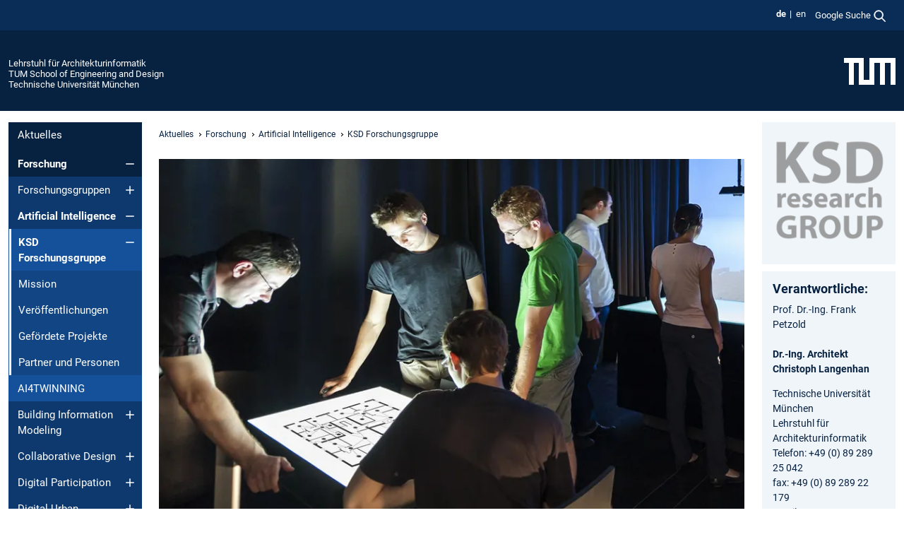

--- FILE ---
content_type: text/html; charset=utf-8
request_url: https://www.arc.ed.tum.de/ai/forschung/artificial-intelligence/ksd-forschungsgruppe/
body_size: 14689
content:
<!DOCTYPE html>
<html lang="de">
<head>

<meta charset="utf-8">
<!-- 
	This website is powered by TYPO3 - inspiring people to share!
	TYPO3 is a free open source Content Management Framework initially created by Kasper Skaarhoj and licensed under GNU/GPL.
	TYPO3 is copyright 1998-2026 of Kasper Skaarhoj. Extensions are copyright of their respective owners.
	Information and contribution at https://typo3.org/
-->



<title>KSD Forschungsgruppe - Lehrstuhl für Architekturinformatik</title>
<meta name="generator" content="TYPO3 CMS">
<meta name="viewport" content="width=device-width, initial-scale=1">
<meta property="og:title" content="KSD Forschungsgruppe">
<meta property="og:site_name" content="Lehrstuhl für Architekturinformatik">
<meta name="twitter:card" content="summary_large_image">
<meta name="twitter:title" content="KSD Forschungsgruppe">


<link rel="stylesheet" href="/typo3temp/assets/compressed/7015c8c4ac5ff815b57530b221005fc6-54d91323735b8068dc797f19549e16d1.css.gz?1769007519" media="all" nonce="INW8MJccNWJ_ZWL_6M4D9wPDb9qOkaUO5Kr_OxIAp6yv2OLljJlypA">
<link rel="stylesheet" href="/typo3temp/assets/compressed/tum-icons.min-81fb7e4a5e30d08111539e46dcf66a34.css.gz?1769007519" media="all" nonce="INW8MJccNWJ_ZWL_6M4D9wPDb9qOkaUO5Kr_OxIAp6yv2OLljJlypA">
<link href="/_frontend/bundled/assets/main-Ddhi15Qx.css?1769005103" rel="stylesheet" nonce="INW8MJccNWJ_ZWL_6M4D9wPDb9qOkaUO5Kr_OxIAp6yv2OLljJlypA" >
<link href="/_frontend/bundled/assets/media2click-JdfiqIsP.css?1769005103" rel="stylesheet" nonce="INW8MJccNWJ_ZWL_6M4D9wPDb9qOkaUO5Kr_OxIAp6yv2OLljJlypA" >
<link href="/_frontend/bundled/assets/news-list-layout1-CbyBwEjg.css?1769005103" rel="stylesheet" >




<script nonce="INW8MJccNWJ_ZWL_6M4D9wPDb9qOkaUO5Kr_OxIAp6yv2OLljJlypA">let TUM = {
        hp: "/ai/aktuelles/",
        pid: 5725,
        lid: 0,
        search: {
            box: 1,
            path: "/ai/suche/"
        },
        video: [],
        loadOnce: {}
    };
    
    
    document.querySelector('html').classList.remove('no-js');
    document.querySelector('html').classList.add('js');</script>
<script nonce="INW8MJccNWJ_ZWL_6M4D9wPDb9qOkaUO5Kr_OxIAp6yv2OLljJlypA">
    const m2cCookieLifetime = "7";
</script>

<link rel="icon" type="image/png" href="/_frontend/favicon/favicon-96x96.png" sizes="96x96" />
<link rel="icon" type="image/svg+xml" href="/_frontend/favicon/favicon.svg" />
<link rel="shortcut icon" href="/_frontend/favicon/favicon.ico" />
<link rel="apple-touch-icon" sizes="180x180" href="/_frontend/favicon/apple-touch-icon.png" />
<meta name="apple-mobile-web-app-title" content="TUM" />
<link rel="manifest" href="/_frontend/favicon/site.webmanifest" /><script data-ignore="1" data-cookieconsent="statistics" type="text/plain"></script>



<link rel="canonical" href="https://www.arc.ed.tum.de/ai/forschung/artificial-intelligence/ksd-forschungsgruppe/"/>

<link rel="alternate" hreflang="de-DE" href="https://www.arc.ed.tum.de/ai/forschung/artificial-intelligence/ksd-forschungsgruppe/"/>
<link rel="alternate" hreflang="en-US" href="https://www.arc.ed.tum.de/en/ai/research/artificial-intelligence/ksd-research-group/"/>
<link rel="alternate" hreflang="x-default" href="https://www.arc.ed.tum.de/ai/forschung/artificial-intelligence/ksd-forschungsgruppe/"/>
</head>
<body class="" data-pid="5725">










<header>
    

<div id="topbar" class="c-topbar py-1">
	<div class="container">
		<a class="c-skiplink"
           id="skipnav"
           href="#content"
           title="Zum Inhalt springen"
           aria-label="Zum Inhalt springen"
        >
			Zum Inhalt springen
		</a>

        <div class="d-flex justify-content-md-end justify-content-between">

            <div class="d-flex">

                

                
                
                
                    
                        
                    
                
                    
                        
                    
                

                
                    <div class="c-languagenav">
                        
                                    <ul class="list-inline  c-languagenav__list">
                                        
                                            
                                            
                                            <li class="list-inline-item  c-languagenav__item">
                                                
                                                        <strong>
                                                            <abbr lang="de" title="Deutsch">de</abbr>
                                                        </strong>
                                                    
                                            </li>
                                            
                                        
                                            
                                            
                                            <li class="list-inline-item  c-languagenav__item">
                                                
                                                        
                                                                <a class="c-languagenav__link" href="/en/ai/research/artificial-intelligence/ksd-research-group/" hreflang="en-US">
                                                                    <abbr lang="en" title="English">en</abbr>
                                                                </a>
                                                            
                                                    
                                            </li>
                                            
                                        
                                    </ul>
                                
                    </div>
                

                
                    
                        
                        <div class="c-global-search">
                            <button class="btn c-global-search__toggle js-search-toggle"
                                    data-testid="search-dialog-opener"
                                    type="button"
                                    aria-controls="global-search-overlay"
                                    aria-haspopup="dialog"
                            >
                                <span>Google Suche</span>
                                <svg width="18px" height="18px" viewBox="-2 -2 20 20">
                                    <path
                                        transform="translate(-1015.000000, -9.000000)"
                                        stroke-width="1"
                                        stroke="currentColor"
                                        fill="currentColor"
                                        d="M1015,16 C1015,19.866 1018.134,23.001 1022,23.001 C1023.753,23.001 1025.351,22.352 1026.579,21.287 L1032,26.707 L1032.707,26.001 L1027.286,20.58 C1028.351,19.352 1029,17.753 1029,16 C1029,12.134 1025.866,9 1022,9 C1018.134,9 1015,12.134 1015,16 L1015,16 Z M1016,16 C1016,12.692 1018.692,10 1022,10 C1025.308,10 1028,12.692 1028,16 C1028,19.309 1025.308,22 1022,22 C1018.692,22 1016,19.309 1016,16 L1016,16 Z"
                                    ></path>
                                </svg>
                            </button>
                            <span class="c-global-search__search">
						        <span id="cse-stub"></span>
					        </span>
                        </div>
                    
                

            </div>

            <div class="d-md-none">
                <button id="menutoggle" class="c-menu-mobile navbar-toggler" type="button" data-bs-toggle="collapse" data-bs-target="#sitenav" aria-expanded="false" title="Navigation öffnen" aria-label="Navigation öffnen">
                    <span class="navbar-toggler-icon"></span>
                    <span class="c-menu-mobile__text">Menü</span>
                </button>
            </div>

            

            <template id="global-search-popup">
                <dialog id="global-search-overlay"
                        class="c-global-search-overlay js-gsc-dialog px-5 py-4 bg-body shadow"
                        aria-labelledby="global-search-popup-title"
                        aria-describedby="global-search-popup-desc"
                >
                    <h2 id="global-search-popup-title" class="fs-1 border-0">Google Custom Search</h2>
                    <p id="global-search-popup-desc">
                        Wir verwenden Google für unsere Suche. Mit Klick auf „Suche aktivieren“ aktivieren Sie das Suchfeld und akzeptieren die Nutzungsbedingungen.
                    </p>
                    <p>
                        <a href="/ai/datenschutz/#GoogleCustomSearch" title="Datenschutz">
                            Hinweise zum Einsatz der Google Suche
                        </a>
                    </p>
                    <form method="dialog">
                        <button class="btn btn-primary c-global-search__button c-global-search__accept js-search-activate js-search-close"
                                type="button"
                        >
                            Suche aktivieren
                        </button>
                        <button class="btn-close position-absolute top-0 end-0 p-2 js-search-close"
                                type="button"
                                aria-label="Popup schliessen"
                        >
                        </button>
                    </form>
                </dialog>
            </template>

        </div>

	</div>
</div>

    


<div class="c-siteorg ">
    <div class="container c-siteorg__grid">
        
        <div class="nav clearfix">
            <ul class="c-siteorg__list">
                
                    <li class="l_this">
                        <a href="/ai/aktuelles/" title="Startseite Lehrstuhl für Architekturinformatik">
                            Lehrstuhl für Architekturinformatik
                        </a>
                    </li>
                

                
                        
                        
                    
                
                    <li class="l_parent">
                        <a href="https://www.ed.tum.de/" title="Startseite TUM School of Engineering and Design">
                            TUM School of Engineering and Design
                        </a>
                    </li>
                

                
                    <li class="l_top">
                        <a href="https://www.tum.de/" title="Startseite Technische Universität München">
                            Technische Universität München
                        </a>
                    </li>
                
            </ul>
        </div>
        <div>
            <a href="https://www.tum.de/" title="Startseite www.tum.de">
                <img src="/_assets/32ebf5255105e66824f82cb2d7e14490/Icons/Org/tum-logo.png?neu" alt="Technische Universität München" />
            </a>
        </div>
    </div>
</div>


</header>

    <main id="page-body">
        <div class="container  c-content-area">

            <div class="row">

                <div class="col-md-3 col-xl-2  c-content-area__sitenav">
                    

<div class="c-sitenav navbar navbar-expand-md">
    <div id="sitenav" class="collapse navbar-collapse">
        <nav class="sitemenu c-sitenav__wrapper" aria-label="Hauptnavigation">
            
                <ul id="menuMain"
                    class="accordion c-sitenav__menu"
                >
                    
                        <li class="">

                            
                                    <a href="/ai/aktuelles/" target="_self" title="Aktuelles">
                                        Aktuelles
                                    </a>
                                
                            

                        </li>
                    
                        <li class="accordion-item  c-sitenav__item is-active">

                            
                                    <a href="/ai/forschung/" target="_self" title="Forschung" class="accordion-header">
                                        Forschung
                                    </a>
                                
                            
                                <button class="accordion-button  c-sitenav__button"
                                        type="button"
                                        data-bs-toggle="collapse"
                                        data-bs-target="#menuMain1"
                                        aria-label="Öffne das Untermenü von Forschung"
                                        aria-expanded="true"
                                        aria-controls="menuMain1"
                                ></button>
                                <div id="menuMain1"
                                     class="accordion-collapse collapse c-sitenav__accordion show"
                                >
                                    <div class="accordion-body c-sitenav__body">
                                        
    <ul id="menuMainl1-e1"
        class="accordion c-sitenav__menu-children"
    >
        
            

            <li class="accordion-item c-sitenav__item-children">
                
                        <a href="/ai/forschung/forschungsgruppen/" target="_self" title="Forschungsgruppen" class="accordion-header c-sitenav__header">
                            Forschungsgruppen
                        </a>
                    
                
                    <button class="accordion-button collapsed c-sitenav__button"
                            type="button"
                            data-bs-toggle="collapse"
                            data-bs-target="#l1-e1-l2-e0"
                            aria-label="Öffne das Untermenü von Forschungsgruppen"
                            aria-expanded="false"
                            aria-controls="l1-e1-l2-e0"
                    >
                    </button>
                    <div id="l1-e1-l2-e0"
                         class="accordion-collapse collapse c-sitenav__accordion"
                    >
                        <div class="accordion-body c-sitenav__body">
                            
    <ul id="menuMainl1-e1-l2-e0"
        class=" c-sitenav__menu-children"
    >
        
            

            <li class="accordion-item c-sitenav__item-children">
                
                        <a href="/ai/forschung/forschungsgruppen/cdp-collaborative-design-platform-research-group-since-2010/" target="_self" title="CDP // Collaborative Design Platform Research Group (since 2010)">
                            CDP // Collaborative Design Platform Research Group (since 2010)
                        </a>
                    
                
            </li>
        
            

            <li class="accordion-item c-sitenav__item-children">
                
                        <a href="/ai/forschung/forschungsgruppen/design-ai-research-group-since-2020/" target="_self" title="Design AI Research Group (since 2020)">
                            Design AI Research Group (since 2020)
                        </a>
                    
                
            </li>
        
            

            <li class="accordion-item c-sitenav__item-children">
                
                        <a href="/ai/forschung/forschungsgruppen/rethinking-digital-and-urban-circular-ecosystems-reduce-since-2022/" target="_self" title="REthinking Digital and Urban Circular Ecosystems (REDUCE) (since 2022)">
                            REthinking Digital and Urban Circular Ecosystems (REDUCE) (since 2022)
                        </a>
                    
                
            </li>
        
    </ul>

                        </div>
                    </div>
            
            </li>
        
            

            <li class="accordion-item c-sitenav__item-children is-active">
                
                        <a href="/ai/forschung/artificial-intelligence/" target="_self" title="Artificial Intelligence" class="accordion-header c-sitenav__header">
                            Artificial Intelligence
                        </a>
                    
                
                    <button class="accordion-button  c-sitenav__button"
                            type="button"
                            data-bs-toggle="collapse"
                            data-bs-target="#l1-e1-l2-e1"
                            aria-label="Öffne das Untermenü von Artificial Intelligence"
                            aria-expanded="true"
                            aria-controls="l1-e1-l2-e1"
                    >
                    </button>
                    <div id="l1-e1-l2-e1"
                         class="accordion-collapse collapse c-sitenav__accordion show"
                    >
                        <div class="accordion-body c-sitenav__body">
                            
    <ul id="menuMainl1-e1-l2-e1"
        class=" c-sitenav__menu-children"
    >
        
            

            <li class="accordion-item c-sitenav__item-children is-current is-active">
                
                        <a aria-current="page" class=" accordion-header c-sitenav__header">
                            KSD Forschungsgruppe
                        </a>
                    
                
                    <button class="accordion-button  c-sitenav__button"
                            type="button"
                            data-bs-toggle="collapse"
                            data-bs-target="#l1-e1-l2-e1-l3-e0"
                            aria-label="Öffne das Untermenü von KSD Forschungsgruppe"
                            aria-expanded="true"
                            aria-controls="l1-e1-l2-e1-l3-e0"
                    >
                    </button>
                    <div id="l1-e1-l2-e1-l3-e0"
                         class="accordion-collapse collapse c-sitenav__accordion show"
                    >
                        <div class="accordion-body c-sitenav__body">
                            
    <ul id="menuMainl1-e1-l2-e1-l3-e0"
        class=" c-sitenav__menu-children"
    >
        
            

            <li class="accordion-item c-sitenav__item-children">
                
                        <a href="/ai/forschung/artificial-intelligence/ksd-forschungsgruppe/mission/" target="_self" title="Mission">
                            Mission
                        </a>
                    
                
            </li>
        
            

            <li class="accordion-item c-sitenav__item-children">
                
                        <a href="/ai/forschung/artificial-intelligence/ksd-forschungsgruppe/veroeffentlichungen/" target="_self" title="Veröffentlichungen">
                            Veröffentlichungen
                        </a>
                    
                
            </li>
        
            

            <li class="accordion-item c-sitenav__item-children">
                
                        <a href="/ai/forschung/artificial-intelligence/ksd-forschungsgruppe/gefoerdete-projekte/" target="_self" title="Gefördete Projekte">
                            Gefördete Projekte
                        </a>
                    
                
            </li>
        
            

            <li class="accordion-item c-sitenav__item-children">
                
                        <a href="/ai/forschung/artificial-intelligence/ksd-forschungsgruppe/partner-und-personen/" target="_self" title="Partner und Personen">
                            Partner und Personen
                        </a>
                    
                
            </li>
        
    </ul>

                        </div>
                    </div>
            
            </li>
        
            

            <li class="accordion-item c-sitenav__item-children">
                
                        <a href="/ai/forschung/artificial-intelligence/ai4twinning/" target="_self" title="AI4TWINNING">
                            AI4TWINNING
                        </a>
                    
                
            </li>
        
    </ul>

                        </div>
                    </div>
            
            </li>
        
            

            <li class="accordion-item c-sitenav__item-children">
                
                        <a href="/ai/forschung/building-information-modeling/" target="_self" title="Building Information Modeling" class="accordion-header c-sitenav__header">
                            Building Information Modeling
                        </a>
                    
                
                    <button class="accordion-button collapsed c-sitenav__button"
                            type="button"
                            data-bs-toggle="collapse"
                            data-bs-target="#l1-e1-l2-e2"
                            aria-label="Öffne das Untermenü von Building Information Modeling"
                            aria-expanded="false"
                            aria-controls="l1-e1-l2-e2"
                    >
                    </button>
                    <div id="l1-e1-l2-e2"
                         class="accordion-collapse collapse c-sitenav__accordion"
                    >
                        <div class="accordion-body c-sitenav__body">
                            
    <ul id="menuMainl1-e1-l2-e2"
        class=" c-sitenav__menu-children"
    >
        
            

            <li class="accordion-item c-sitenav__item-children">
                
                        <a href="/ai/forschung/building-information-modeling/tum-timber-use-and-maintain/" target="_self" title="TU&amp;M – Timber Use and Maintain">
                            TU&M – Timber Use and Maintain
                        </a>
                    
                
            </li>
        
            

            <li class="accordion-item c-sitenav__item-children">
                
                        <a href="/ai/forschung/building-information-modeling/arbim4factory/" target="_self" title="ARBIM4Factory">
                            ARBIM4Factory
                        </a>
                    
                
            </li>
        
            

            <li class="accordion-item c-sitenav__item-children">
                
                        <a href="/ai/forschung/building-information-modeling/bimwood/" target="_self" title="BIMwood">
                            BIMwood
                        </a>
                    
                
            </li>
        
            

            <li class="accordion-item c-sitenav__item-children">
                
                        <a href="/ai/forschung/building-information-modeling/earlybim/" target="_self" title="EarlyBIM" class="accordion-header c-sitenav__header">
                            EarlyBIM
                        </a>
                    
                
                    <button class="accordion-button collapsed c-sitenav__button"
                            type="button"
                            data-bs-toggle="collapse"
                            data-bs-target="#l1-e1-l2-e2-l3-e3"
                            aria-label="Öffne das Untermenü von EarlyBIM"
                            aria-expanded="false"
                            aria-controls="l1-e1-l2-e2-l3-e3"
                    >
                    </button>
                    <div id="l1-e1-l2-e2-l3-e3"
                         class="accordion-collapse collapse c-sitenav__accordion"
                    >
                        <div class="accordion-body c-sitenav__body">
                            
    <ul id="menuMainl1-e1-l2-e2-l3-e3"
        class=" c-sitenav__menu-children"
    >
        
            

            <li class="accordion-item c-sitenav__item-children">
                
                        <a href="/ai/forschung/building-information-modeling/earlybim/earlybim-veav/" target="_self" title="EarlyBIM: VEAV">
                            EarlyBIM: VEAV
                        </a>
                    
                
            </li>
        
            

            <li class="accordion-item c-sitenav__item-children">
                
                        <a href="/ai/forschung/building-information-modeling/earlybim/earlybim-2/" target="_self" title="EarlyBIM 2">
                            EarlyBIM 2
                        </a>
                    
                
            </li>
        
    </ul>

                        </div>
                    </div>
            
            </li>
        
            

            <li class="accordion-item c-sitenav__item-children">
                
                        <a href="/ai/forschung/building-information-modeling/transregio-amc/" target="_self" title="Transregio AMC" class="accordion-header c-sitenav__header">
                            Transregio AMC
                        </a>
                    
                
                    <button class="accordion-button collapsed c-sitenav__button"
                            type="button"
                            data-bs-toggle="collapse"
                            data-bs-target="#l1-e1-l2-e2-l3-e4"
                            aria-label="Öffne das Untermenü von Transregio AMC"
                            aria-expanded="false"
                            aria-controls="l1-e1-l2-e2-l3-e4"
                    >
                    </button>
                    <div id="l1-e1-l2-e2-l3-e4"
                         class="accordion-collapse collapse c-sitenav__accordion"
                    >
                        <div class="accordion-body c-sitenav__body">
                            
    <ul id="menuMainl1-e1-l2-e2-l3-e4"
        class=" c-sitenav__menu-children"
    >
        
            

            <li class="accordion-item c-sitenav__item-children">
                
                        <a href="/ai/forschung/building-information-modeling/transregio-amc/c04/" target="_self" title="C04">
                            C04
                        </a>
                    
                
            </li>
        
            

            <li class="accordion-item c-sitenav__item-children">
                
                        <a href="/ai/forschung/building-information-modeling/transregio-amc/i-infrastructure/" target="_self" title="I - Infrastructure">
                            I - Infrastructure
                        </a>
                    
                
            </li>
        
    </ul>

                        </div>
                    </div>
            
            </li>
        
            

            <li class="accordion-item c-sitenav__item-children">
                
                        <a href="/ai/forschung/building-information-modeling/variowohnen-2016-2019/" target="_self" title="Variowohnen (2016-2019)">
                            Variowohnen (2016-2019)
                        </a>
                    
                
            </li>
        
    </ul>

                        </div>
                    </div>
            
            </li>
        
            

            <li class="accordion-item c-sitenav__item-children">
                
                        <a href="/ai/forschung/collaborative-design/" target="_self" title="Collaborative Design" class="accordion-header c-sitenav__header">
                            Collaborative Design
                        </a>
                    
                
                    <button class="accordion-button collapsed c-sitenav__button"
                            type="button"
                            data-bs-toggle="collapse"
                            data-bs-target="#l1-e1-l2-e3"
                            aria-label="Öffne das Untermenü von Collaborative Design"
                            aria-expanded="false"
                            aria-controls="l1-e1-l2-e3"
                    >
                    </button>
                    <div id="l1-e1-l2-e3"
                         class="accordion-collapse collapse c-sitenav__accordion"
                    >
                        <div class="accordion-body c-sitenav__body">
                            
    <ul id="menuMainl1-e1-l2-e3"
        class=" c-sitenav__menu-children"
    >
        
            

            <li class="accordion-item c-sitenav__item-children">
                
                        <a href="/ai/forschung/collaborative-design/creating-nebourhoods-together/" target="_self" title="Creating NEBourhoods Together">
                            Creating NEBourhoods Together
                        </a>
                    
                
            </li>
        
            

            <li class="accordion-item c-sitenav__item-children">
                
                        <a href="/ai/forschung/collaborative-design/cdp-collaborative-design-platform/" target="_self" title="CDP | Collaborative Design Platform" class="accordion-header c-sitenav__header">
                            CDP | Collaborative Design Platform
                        </a>
                    
                
                    <button class="accordion-button collapsed c-sitenav__button"
                            type="button"
                            data-bs-toggle="collapse"
                            data-bs-target="#l1-e1-l2-e3-l3-e1"
                            aria-label="Öffne das Untermenü von CDP | Collaborative Design Platform"
                            aria-expanded="false"
                            aria-controls="l1-e1-l2-e3-l3-e1"
                    >
                    </button>
                    <div id="l1-e1-l2-e3-l3-e1"
                         class="accordion-collapse collapse c-sitenav__accordion"
                    >
                        <div class="accordion-body c-sitenav__body">
                            
    <ul id="menuMainl1-e1-l2-e3-l3-e1"
        class=" c-sitenav__menu-children"
    >
        
            

            <li class="accordion-item c-sitenav__item-children">
                
                        <a href="/ai/forschung/collaborative-design/cdp-collaborative-design-platform/cdp-crowd-safety/" target="_self" title="CDP | Crowd Safety">
                            CDP | Crowd Safety
                        </a>
                    
                
            </li>
        
            

            <li class="accordion-item c-sitenav__item-children">
                
                        <a href="/ai/forschung/collaborative-design/cdp-collaborative-design-platform/cdp-climate/" target="_self" title="CDP | Climate">
                            CDP | Climate
                        </a>
                    
                
            </li>
        
            

            <li class="accordion-item c-sitenav__item-children">
                
                        <a href="/ai/forschung/collaborative-design/cdp-collaborative-design-platform/cdp-energy-2017-2018/" target="_self" title="CDP | Energy (2017-2018)">
                            CDP | Energy (2017-2018)
                        </a>
                    
                
            </li>
        
    </ul>

                        </div>
                    </div>
            
            </li>
        
            

            <li class="accordion-item c-sitenav__item-children">
                
                        <a href="/ai/forschung/collaborative-design/usp-urban-strategy-playground-2016-2019/" target="_self" title="USP | Urban Strategy Playground (2016-2019)">
                            USP | Urban Strategy Playground (2016-2019)
                        </a>
                    
                
            </li>
        
    </ul>

                        </div>
                    </div>
            
            </li>
        
            

            <li class="accordion-item c-sitenav__item-children">
                
                        <a href="/ai/forschung/digital-participation/" target="_self" title="Digital Participation" class="accordion-header c-sitenav__header">
                            Digital Participation
                        </a>
                    
                
                    <button class="accordion-button collapsed c-sitenav__button"
                            type="button"
                            data-bs-toggle="collapse"
                            data-bs-target="#l1-e1-l2-e4"
                            aria-label="Öffne das Untermenü von Digital Participation"
                            aria-expanded="false"
                            aria-controls="l1-e1-l2-e4"
                    >
                    </button>
                    <div id="l1-e1-l2-e4"
                         class="accordion-collapse collapse c-sitenav__accordion"
                    >
                        <div class="accordion-body c-sitenav__body">
                            
    <ul id="menuMainl1-e1-l2-e4"
        class=" c-sitenav__menu-children"
    >
        
            

            <li class="accordion-item c-sitenav__item-children">
                
                        <a href="/ai/forschung/digital-participation/gameup/" target="_self" title="Game.UP">
                            Game.UP
                        </a>
                    
                
            </li>
        
            

            <li class="accordion-item c-sitenav__item-children">
                
                        <a href="/ai/forschung/digital-participation/iemc-2014-2018/" target="_self" title="iEmC (2014-2018)">
                            iEmC (2014-2018)
                        </a>
                    
                
            </li>
        
    </ul>

                        </div>
                    </div>
            
            </li>
        
            

            <li class="accordion-item c-sitenav__item-children">
                
                        <a href="/ai/forschung/digital-urban-infrastructure/" target="_self" title="Digital Urban Infrastructure" class="accordion-header c-sitenav__header">
                            Digital Urban Infrastructure
                        </a>
                    
                
                    <button class="accordion-button collapsed c-sitenav__button"
                            type="button"
                            data-bs-toggle="collapse"
                            data-bs-target="#l1-e1-l2-e5"
                            aria-label="Öffne das Untermenü von Digital Urban Infrastructure"
                            aria-expanded="false"
                            aria-controls="l1-e1-l2-e5"
                    >
                    </button>
                    <div id="l1-e1-l2-e5"
                         class="accordion-collapse collapse c-sitenav__accordion"
                    >
                        <div class="accordion-body c-sitenav__body">
                            
    <ul id="menuMainl1-e1-l2-e5"
        class=" c-sitenav__menu-children"
    >
        
            

            <li class="accordion-item c-sitenav__item-children">
                
                        <a href="/ai/forschung/digital-urban-infrastructure/iotmsr/" target="_self" title="IoT@MSR">
                            IoT@MSR
                        </a>
                    
                
            </li>
        
            

            <li class="accordion-item c-sitenav__item-children">
                
                        <a href="/ai/forschung/digital-urban-infrastructure/urbanes-mikroklima-2018-2020/" target="_self" title="Urbanes Mikroklima (2018-2020)">
                            Urbanes Mikroklima (2018-2020)
                        </a>
                    
                
            </li>
        
    </ul>

                        </div>
                    </div>
            
            </li>
        
            

            <li class="accordion-item c-sitenav__item-children">
                
                        <a href="/ai/forschung/fruehere-forschung/" target="_self" title="Frühere Forschung">
                            Frühere Forschung
                        </a>
                    
                
            </li>
        
    </ul>

                                    </div>
                                </div>
                            

                        </li>
                    
                        <li class="accordion-item  c-sitenav__item">

                            
                                    <a href="/ai/lehre/" target="_self" title="Lehre" class="accordion-header">
                                        Lehre
                                    </a>
                                
                            
                                <button class="accordion-button collapsed c-sitenav__button"
                                        type="button"
                                        data-bs-toggle="collapse"
                                        data-bs-target="#menuMain2"
                                        aria-label="Öffne das Untermenü von Lehre"
                                        aria-expanded="false"
                                        aria-controls="menuMain2"
                                ></button>
                                <div id="menuMain2"
                                     class="accordion-collapse collapse c-sitenav__accordion"
                                >
                                    <div class="accordion-body c-sitenav__body">
                                        
    <ul id="menuMainl1-e2"
        class="accordion c-sitenav__menu-children"
    >
        
            

            <li class="accordion-item c-sitenav__item-children">
                
                        <a href="/ai/lehre/bachelor/" target="_self" title="Bachelor" class="accordion-header c-sitenav__header">
                            Bachelor
                        </a>
                    
                
                    <button class="accordion-button collapsed c-sitenav__button"
                            type="button"
                            data-bs-toggle="collapse"
                            data-bs-target="#l1-e2-l2-e0"
                            aria-label="Öffne das Untermenü von Bachelor"
                            aria-expanded="false"
                            aria-controls="l1-e2-l2-e0"
                    >
                    </button>
                    <div id="l1-e2-l2-e0"
                         class="accordion-collapse collapse c-sitenav__accordion"
                    >
                        <div class="accordion-body c-sitenav__body">
                            
    <ul id="menuMainl1-e2-l2-e0"
        class=" c-sitenav__menu-children"
    >
        
            

            <li class="accordion-item c-sitenav__item-children">
                
                        <a href="/ai/lehre/bachelor/digital-methods-in-architecture-wise-2025-26/" target="_self" title="Digital Methods in Architecture (WiSe 2025/26)">
                            Digital Methods in Architecture (WiSe 2025/26)
                        </a>
                    
                
            </li>
        
            

            <li class="accordion-item c-sitenav__item-children">
                
                        <a href="/ai/lehre/bachelor/freiburg-unfolded-wise-2025-26/" target="_self" title="Freiburg Unfolded WiSe 2025/26">
                            Freiburg Unfolded WiSe 2025/26
                        </a>
                    
                
            </li>
        
    </ul>

                        </div>
                    </div>
            
            </li>
        
            

            <li class="accordion-item c-sitenav__item-children">
                
                        <a href="/ai/lehre/master/" target="_self" title="Master" class="accordion-header c-sitenav__header">
                            Master
                        </a>
                    
                
                    <button class="accordion-button collapsed c-sitenav__button"
                            type="button"
                            data-bs-toggle="collapse"
                            data-bs-target="#l1-e2-l2-e1"
                            aria-label="Öffne das Untermenü von Master"
                            aria-expanded="false"
                            aria-controls="l1-e2-l2-e1"
                    >
                    </button>
                    <div id="l1-e2-l2-e1"
                         class="accordion-collapse collapse c-sitenav__accordion"
                    >
                        <div class="accordion-body c-sitenav__body">
                            
    <ul id="menuMainl1-e2-l2-e1"
        class=" c-sitenav__menu-children"
    >
        
            

            <li class="accordion-item c-sitenav__item-children">
                
                        <a href="/ai/lehre/master/winter-semester-2025-26/" target="_self" title="Winter semester 2025/26" class="accordion-header c-sitenav__header">
                            Winter semester 2025/26
                        </a>
                    
                
                    <button class="accordion-button collapsed c-sitenav__button"
                            type="button"
                            data-bs-toggle="collapse"
                            data-bs-target="#l1-e2-l2-e1-l3-e0"
                            aria-label="Öffne das Untermenü von Winter semester 2025/26"
                            aria-expanded="false"
                            aria-controls="l1-e2-l2-e1-l3-e0"
                    >
                    </button>
                    <div id="l1-e2-l2-e1-l3-e0"
                         class="accordion-collapse collapse c-sitenav__accordion"
                    >
                        <div class="accordion-body c-sitenav__body">
                            
    <ul id="menuMainl1-e2-l2-e1-l3-e0"
        class=" c-sitenav__menu-children"
    >
        
            

            <li class="accordion-item c-sitenav__item-children">
                
                        <a href="/ai/lehre/master/winter-semester-2025-26/computational-design-in-architecture-wise-2025-26/" target="_self" title="Computational Design in Architecture WiSe 2025/26">
                            Computational Design in Architecture WiSe 2025/26
                        </a>
                    
                
            </li>
        
            

            <li class="accordion-item c-sitenav__item-children">
                
                        <a href="/ai/lehre/master/winter-semester-2025-26/interactive-visualization-wise-2025-26/" target="_self" title="Interactive Visualization WiSe 2025/26">
                            Interactive Visualization WiSe 2025/26
                        </a>
                    
                
            </li>
        
            

            <li class="accordion-item c-sitenav__item-children">
                
                        <a href="/ai/lehre/master/winter-semester-2025-26/freiburg-unfolded-wise-2025-26/" target="_self" title="Freiburg Unfolded WiSe 2025/26">
                            Freiburg Unfolded WiSe 2025/26
                        </a>
                    
                
            </li>
        
            

            <li class="accordion-item c-sitenav__item-children">
                
                        <a href="/ai/lehre/master/winter-semester-2025-26/bimproject-wise-2025-26/" target="_self" title="BIM.project WiSe 2025/26">
                            BIM.project WiSe 2025/26
                        </a>
                    
                
            </li>
        
    </ul>

                        </div>
                    </div>
            
            </li>
        
            

            <li class="accordion-item c-sitenav__item-children">
                
                        <a href="/ai/lehre/master/archive/" target="_self" title="Archive" class="accordion-header c-sitenav__header">
                            Archive
                        </a>
                    
                
                    <button class="accordion-button collapsed c-sitenav__button"
                            type="button"
                            data-bs-toggle="collapse"
                            data-bs-target="#l1-e2-l2-e1-l3-e1"
                            aria-label="Öffne das Untermenü von Archive"
                            aria-expanded="false"
                            aria-controls="l1-e2-l2-e1-l3-e1"
                    >
                    </button>
                    <div id="l1-e2-l2-e1-l3-e1"
                         class="accordion-collapse collapse c-sitenav__accordion"
                    >
                        <div class="accordion-body c-sitenav__body">
                            
    <ul id="menuMainl1-e2-l2-e1-l3-e1"
        class=" c-sitenav__menu-children"
    >
        
            

            <li class="accordion-item c-sitenav__item-children">
                
                        <a href="/ai/lehre/master/archive/summer-semester-2025/" target="_self" title="Summer Semester 2025" class="accordion-header c-sitenav__header">
                            Summer Semester 2025
                        </a>
                    
                
                    <button class="accordion-button collapsed c-sitenav__button"
                            type="button"
                            data-bs-toggle="collapse"
                            data-bs-target="#l1-e2-l2-e1-l3-e1-l4-e0"
                            aria-label="Öffne das Untermenü von Summer Semester 2025"
                            aria-expanded="false"
                            aria-controls="l1-e2-l2-e1-l3-e1-l4-e0"
                    >
                    </button>
                    <div id="l1-e2-l2-e1-l3-e1-l4-e0"
                         class="accordion-collapse collapse c-sitenav__accordion"
                    >
                        <div class="accordion-body c-sitenav__body">
                            
    <ul id="menuMainl1-e2-l2-e1-l3-e1-l4-e0"
        class=" c-sitenav__menu-children"
    >
        
            

            <li class="accordion-item c-sitenav__item-children">
                
                        <a href="/ai/lehre/master/archive/summer-semester-2025/seing-double-sose-2025/" target="_self" title="Seeing Double SoSe 2025">
                            Seeing Double SoSe 2025
                        </a>
                    
                
            </li>
        
            

            <li class="accordion-item c-sitenav__item-children">
                
                        <a href="/ai/lehre/master/archive/summer-semester-2025/interactive-visualization/" target="_self" title="Interactive Visualization">
                            Interactive Visualization
                        </a>
                    
                
            </li>
        
            

            <li class="accordion-item c-sitenav__item-children">
                
                        <a href="/ai/lehre/master/archive/summer-semester-2025/rendertube/" target="_self" title="Rendertube">
                            Rendertube
                        </a>
                    
                
            </li>
        
            

            <li class="accordion-item c-sitenav__item-children">
                
                        <a href="/ai/lehre/master/archive/summer-semester-2025/bimfundamentals/" target="_self" title="BIM.fundamentals">
                            BIM.fundamentals
                        </a>
                    
                
            </li>
        
            

            <li class="accordion-item c-sitenav__item-children">
                
                        <a href="/ai/lehre/master/archive/summer-semester-2025/bimadvanced/" target="_self" title="BIM.advanced">
                            BIM.advanced
                        </a>
                    
                
            </li>
        
    </ul>

                        </div>
                    </div>
            
            </li>
        
            

            <li class="accordion-item c-sitenav__item-children">
                
                        <a href="/ai/lehre/master/archive/winter-semester-2024-25/" target="_self" title="Winter semester 2024/25" class="accordion-header c-sitenav__header">
                            Winter semester 2024/25
                        </a>
                    
                
                    <button class="accordion-button collapsed c-sitenav__button"
                            type="button"
                            data-bs-toggle="collapse"
                            data-bs-target="#l1-e2-l2-e1-l3-e1-l4-e1"
                            aria-label="Öffne das Untermenü von Winter semester 2024/25"
                            aria-expanded="false"
                            aria-controls="l1-e2-l2-e1-l3-e1-l4-e1"
                    >
                    </button>
                    <div id="l1-e2-l2-e1-l3-e1-l4-e1"
                         class="accordion-collapse collapse c-sitenav__accordion"
                    >
                        <div class="accordion-body c-sitenav__body">
                            
    <ul id="menuMainl1-e2-l2-e1-l3-e1-l4-e1"
        class=" c-sitenav__menu-children"
    >
        
            

            <li class="accordion-item c-sitenav__item-children">
                
                        <a href="/ai/lehre/master/archive/winter-semester-2024-25/tooling-urban-futures-wise-2024-25/" target="_self" title="Tooling Urban Futures Wise 2024/25">
                            Tooling Urban Futures Wise 2024/25
                        </a>
                    
                
            </li>
        
            

            <li class="accordion-item c-sitenav__item-children">
                
                        <a href="/ai/lehre/master/archive/winter-semester-2024-25/urban-xrt-spaces-wise-2024-25/" target="_self" title="Urban XRT-Spaces Wise 2024/25">
                            Urban XRT-Spaces Wise 2024/25
                        </a>
                    
                
            </li>
        
            

            <li class="accordion-item c-sitenav__item-children">
                
                        <a href="/ai/lehre/master/archive/winter-semester-2024-25/bimproject-wise-2024-25/" target="_self" title="BIM.project WiSe 2024/25">
                            BIM.project WiSe 2024/25
                        </a>
                    
                
            </li>
        
            

            <li class="accordion-item c-sitenav__item-children">
                
                        <a href="/ai/lehre/master/archive/winter-semester-2024-25/project-week-govtech-design-lab/" target="_self" title="Project Week: GovTech Design Lab">
                            Project Week: GovTech Design Lab
                        </a>
                    
                
            </li>
        
            

            <li class="accordion-item c-sitenav__item-children">
                
                        <a href="/ai/lehre/master/archive/winter-semester-2024-25/aec-hackathon/" target="_self" title="AEC Hackathon">
                            AEC Hackathon
                        </a>
                    
                
            </li>
        
    </ul>

                        </div>
                    </div>
            
            </li>
        
            

            <li class="accordion-item c-sitenav__item-children">
                
                        <a href="/ai/lehre/master/archive/summer-semester-2024/" target="_self" title="Summer semester 2024" class="accordion-header c-sitenav__header">
                            Summer semester 2024
                        </a>
                    
                
                    <button class="accordion-button collapsed c-sitenav__button"
                            type="button"
                            data-bs-toggle="collapse"
                            data-bs-target="#l1-e2-l2-e1-l3-e1-l4-e2"
                            aria-label="Öffne das Untermenü von Summer semester 2024"
                            aria-expanded="false"
                            aria-controls="l1-e2-l2-e1-l3-e1-l4-e2"
                    >
                    </button>
                    <div id="l1-e2-l2-e1-l3-e1-l4-e2"
                         class="accordion-collapse collapse c-sitenav__accordion"
                    >
                        <div class="accordion-body c-sitenav__body">
                            
    <ul id="menuMainl1-e2-l2-e1-l3-e1-l4-e2"
        class=" c-sitenav__menu-children"
    >
        
            

            <li class="accordion-item c-sitenav__item-children">
                
                        <a href="/ai/lehre/master/archive/summer-semester-2024/interfacing-interactive-architecture/" target="_self" title="Interfacing Interactive Architecture">
                            Interfacing Interactive Architecture
                        </a>
                    
                
            </li>
        
            

            <li class="accordion-item c-sitenav__item-children">
                
                        <a href="/ai/lehre/master/archive/summer-semester-2024/maintaining-urban-worlds-mirrored/" target="_self" title="Maintaining Urban Worlds Mirrored">
                            Maintaining Urban Worlds Mirrored
                        </a>
                    
                
            </li>
        
            

            <li class="accordion-item c-sitenav__item-children">
                
                        <a href="/ai/lehre/master/archive/summer-semester-2024/interactive-visualization/" target="_self" title="Interactive Visualization">
                            Interactive Visualization
                        </a>
                    
                
            </li>
        
            

            <li class="accordion-item c-sitenav__item-children">
                
                        <a href="/ai/lehre/master/archive/summer-semester-2024/bimfundamentals/" target="_self" title="BIM.fundamentals">
                            BIM.fundamentals
                        </a>
                    
                
            </li>
        
            

            <li class="accordion-item c-sitenav__item-children">
                
                        <a href="/ai/lehre/master/archive/summer-semester-2024/bimadvanced/" target="_self" title="BIM.advanced">
                            BIM.advanced
                        </a>
                    
                
            </li>
        
            

            <li class="accordion-item c-sitenav__item-children">
                
                        <a href="/ai/lehre/master/archive/summer-semester-2024/rendertube/" target="_self" title="Rendertube">
                            Rendertube
                        </a>
                    
                
            </li>
        
    </ul>

                        </div>
                    </div>
            
            </li>
        
            

            <li class="accordion-item c-sitenav__item-children">
                
                        <a href="/ai/lehre/master/archive/winter-semester-2023-24/" target="_self" title="Winter semester 2023/24" class="accordion-header c-sitenav__header">
                            Winter semester 2023/24
                        </a>
                    
                
                    <button class="accordion-button collapsed c-sitenav__button"
                            type="button"
                            data-bs-toggle="collapse"
                            data-bs-target="#l1-e2-l2-e1-l3-e1-l4-e3"
                            aria-label="Öffne das Untermenü von Winter semester 2023/24"
                            aria-expanded="false"
                            aria-controls="l1-e2-l2-e1-l3-e1-l4-e3"
                    >
                    </button>
                    <div id="l1-e2-l2-e1-l3-e1-l4-e3"
                         class="accordion-collapse collapse c-sitenav__accordion"
                    >
                        <div class="accordion-body c-sitenav__body">
                            
    <ul id="menuMainl1-e2-l2-e1-l3-e1-l4-e3"
        class=" c-sitenav__menu-children"
    >
        
            

            <li class="accordion-item c-sitenav__item-children">
                
                        <a href="/ai/lehre/master/archive/winter-semester-2023-24/data-drifts-and-tactical-toolkits-wise-2023-24/" target="_self" title="Data Drifts and Tactical Toolkits (WiSe 2023/24)">
                            Data Drifts and Tactical Toolkits (WiSe 2023/24)
                        </a>
                    
                
            </li>
        
            

            <li class="accordion-item c-sitenav__item-children">
                
                        <a href="/ai/lehre/master/archive/winter-semester-2023-24/interactive-visualization-wise-2023-24/" target="_self" title="Interactive Visualization (WiSe 2023/24)">
                            Interactive Visualization (WiSe 2023/24)
                        </a>
                    
                
            </li>
        
            

            <li class="accordion-item c-sitenav__item-children">
                
                        <a href="/ai/lehre/master/archive/winter-semester-2023-24/computational-design-in-architecture-wise-2022-23/" target="_self" title="Computational Design in Architecture (WiSe 2022/23)">
                            Computational Design in Architecture (WiSe 2022/23)
                        </a>
                    
                
            </li>
        
            

            <li class="accordion-item c-sitenav__item-children">
                
                        <a href="/ai/lehre/master/archive/winter-semester-2023-24/architectural-design-thinking-wise-2023-24/" target="_self" title="Architectural Design Thinking (WiSe 2023/24)">
                            Architectural Design Thinking (WiSe 2023/24)
                        </a>
                    
                
            </li>
        
            

            <li class="accordion-item c-sitenav__item-children">
                
                        <a href="/ai/lehre/master/archive/winter-semester-2023-24/bimproject-wise-2023-24/" target="_self" title="BIM.project (WiSe 2023/24)">
                            BIM.project (WiSe 2023/24)
                        </a>
                    
                
            </li>
        
    </ul>

                        </div>
                    </div>
            
            </li>
        
            

            <li class="accordion-item c-sitenav__item-children">
                
                        <a href="/ai/lehre/master/archive/summer-semester-2023/" target="_self" title="Summer semester 2023" class="accordion-header c-sitenav__header">
                            Summer semester 2023
                        </a>
                    
                
                    <button class="accordion-button collapsed c-sitenav__button"
                            type="button"
                            data-bs-toggle="collapse"
                            data-bs-target="#l1-e2-l2-e1-l3-e1-l4-e4"
                            aria-label="Öffne das Untermenü von Summer semester 2023"
                            aria-expanded="false"
                            aria-controls="l1-e2-l2-e1-l3-e1-l4-e4"
                    >
                    </button>
                    <div id="l1-e2-l2-e1-l3-e1-l4-e4"
                         class="accordion-collapse collapse c-sitenav__accordion"
                    >
                        <div class="accordion-body c-sitenav__body">
                            
    <ul id="menuMainl1-e2-l2-e1-l3-e1-l4-e4"
        class=" c-sitenav__menu-children"
    >
        
            

            <li class="accordion-item c-sitenav__item-children">
                
                        <a href="/ai/lehre/master/archive/summer-semester-2023/architecture-sf-sose-2023/" target="_self" title="Architecture_SF (SoSe 2023)">
                            Architecture_SF (SoSe 2023)
                        </a>
                    
                
            </li>
        
            

            <li class="accordion-item c-sitenav__item-children">
                
                        <a href="/ai/lehre/master/archive/summer-semester-2023/mirror-worlds-sose-2023/" target="_self" title="Mirror Worlds (SoSe 2023)">
                            Mirror Worlds (SoSe 2023)
                        </a>
                    
                
            </li>
        
            

            <li class="accordion-item c-sitenav__item-children">
                
                        <a href="/ai/lehre/master/archive/summer-semester-2023/bimadvanced-sose-2023/" target="_self" title="BIM.advanced (SoSe 2023)">
                            BIM.advanced (SoSe 2023)
                        </a>
                    
                
            </li>
        
            

            <li class="accordion-item c-sitenav__item-children">
                
                        <a href="/ai/lehre/master/archive/summer-semester-2023/bimfundamentals-sose-2023/" target="_self" title="BIM.fundamentals (SoSe 2023)">
                            BIM.fundamentals (SoSe 2023)
                        </a>
                    
                
            </li>
        
            

            <li class="accordion-item c-sitenav__item-children">
                
                        <a href="/ai/lehre/master/archive/summer-semester-2023/algorithmic-design-sose-2023/" target="_self" title="Algorithmic Design (SoSe 2023)">
                            Algorithmic Design (SoSe 2023)
                        </a>
                    
                
            </li>
        
            

            <li class="accordion-item c-sitenav__item-children">
                
                        <a href="/ai/lehre/master/archive/summer-semester-2023/rendertube-sose-2023/" target="_self" title="Rendertube (SoSe 2023)">
                            Rendertube (SoSe 2023)
                        </a>
                    
                
            </li>
        
            

            <li class="accordion-item c-sitenav__item-children">
                
                        <a href="/ai/lehre/master/archive/summer-semester-2023/architectural-design-thinking-sose-2023/" target="_self" title="Architectural Design Thinking (SoSe 2023)">
                            Architectural Design Thinking (SoSe 2023)
                        </a>
                    
                
            </li>
        
            

            <li class="accordion-item c-sitenav__item-children">
                
                        <a href="/ai/lehre/master/archive/summer-semester-2023/metaverse-design-lab-building-the-metaverse-sose-2023/" target="_self" title="Metaverse Design Lab: ‘Building the Metaverse’ (SoSe 2023)">
                            Metaverse Design Lab: ‘Building the Metaverse’ (SoSe 2023)
                        </a>
                    
                
            </li>
        
            

            <li class="accordion-item c-sitenav__item-children">
                
                        <a href="/ai/lehre/master/archive/summer-semester-2023/mission-2030-entrepreneurial-architecture-sose-2023/" target="_self" title="Mission 2030. Entrepreneurial Architecture (SoSe 2023)">
                            Mission 2030. Entrepreneurial Architecture (SoSe 2023)
                        </a>
                    
                
            </li>
        
    </ul>

                        </div>
                    </div>
            
            </li>
        
            

            <li class="accordion-item c-sitenav__item-children">
                
                        <a href="/ai/lehre/master/archive/winter-semester-2022-23/" target="_self" title="Winter semester 2022/23" class="accordion-header c-sitenav__header">
                            Winter semester 2022/23
                        </a>
                    
                
                    <button class="accordion-button collapsed c-sitenav__button"
                            type="button"
                            data-bs-toggle="collapse"
                            data-bs-target="#l1-e2-l2-e1-l3-e1-l4-e5"
                            aria-label="Öffne das Untermenü von Winter semester 2022/23"
                            aria-expanded="false"
                            aria-controls="l1-e2-l2-e1-l3-e1-l4-e5"
                    >
                    </button>
                    <div id="l1-e2-l2-e1-l3-e1-l4-e5"
                         class="accordion-collapse collapse c-sitenav__accordion"
                    >
                        <div class="accordion-body c-sitenav__body">
                            
    <ul id="menuMainl1-e2-l2-e1-l3-e1-l4-e5"
        class=" c-sitenav__menu-children"
    >
        
            

            <li class="accordion-item c-sitenav__item-children">
                
                        <a href="/ai/lehre/master/archive/winter-semester-2022-23/critical-modeling-30-wise-2022-23/" target="_self" title="Critical Modeling 3.0 (WiSe 2022/23)">
                            Critical Modeling 3.0 (WiSe 2022/23)
                        </a>
                    
                
            </li>
        
            

            <li class="accordion-item c-sitenav__item-children">
                
                        <a href="/ai/lehre/master/wahlmodule/interactive-visualization-visualize-the-invisible-wise-2022-23/" target="_self" title="Interactive Visualization - Visualize the Invisible (WiSe 2022/23)">
                            Interactive Visualization - Visualize the Invisible (WiSe 2022/23)
                        </a>
                    
                
            </li>
        
            

            <li class="accordion-item c-sitenav__item-children">
                
                        <a href="/ai/lehre/master/wahlmodule/metaverse-design-lab-building-the-metaverse-wise-2022-23/" target="_self" title="Metaverse Design Lab: ‘Building the Metaverse’ (WiSe 2022/23)">
                            Metaverse Design Lab: ‘Building the Metaverse’ (WiSe 2022/23)
                        </a>
                    
                
            </li>
        
            

            <li class="accordion-item c-sitenav__item-children">
                
                        <a href="/ai/lehre/master/wahlmodule/computational-design-in-architecture-wise-2022-23/" target="_self" title="Computational Design in Architecture (WiSe 2022/23)">
                            Computational Design in Architecture (WiSe 2022/23)
                        </a>
                    
                
            </li>
        
            

            <li class="accordion-item c-sitenav__item-children">
                
                        <a href="/ai/lehre/master/wahlmodule/interactive-visualization-virtual-art-spaces-ii-wise-2022-23/" target="_self" title="Interactive Visualization - Virtual Art Spaces II (WiSe 2022/23)">
                            Interactive Visualization - Virtual Art Spaces II (WiSe 2022/23)
                        </a>
                    
                
            </li>
        
            

            <li class="accordion-item c-sitenav__item-children">
                
                        <a href="/ai/lehre/master/wahlmodule/architectural-design-thinking-wise-2022-23/" target="_self" title="Architectural Design Thinking (WiSe 2022/23)">
                            Architectural Design Thinking (WiSe 2022/23)
                        </a>
                    
                
            </li>
        
            

            <li class="accordion-item c-sitenav__item-children">
                
                        <a href="/ai/lehre/master/wahlmodule/bimproject-wise-2022-23/" target="_self" title="BIM.project (WiSe 2022/23)">
                            BIM.project (WiSe 2022/23)
                        </a>
                    
                
            </li>
        
    </ul>

                        </div>
                    </div>
            
            </li>
        
    </ul>

                        </div>
                    </div>
            
            </li>
        
            

            <li class="accordion-item c-sitenav__item-children">
                
                        <a href="/ai/lehre/master/mentorenprogramm/" target="_self" title="Mentorenprogramm">
                            Mentorenprogramm
                        </a>
                    
                
            </li>
        
            

            <li class="accordion-item c-sitenav__item-children">
                
                        <a href="/ai/lehre/master/masters-thesis/" target="_self" title="Master&#039;s Thesis">
                            Master's Thesis
                        </a>
                    
                
            </li>
        
    </ul>

                        </div>
                    </div>
            
            </li>
        
            

            <li class="accordion-item c-sitenav__item-children">
                
                        <a href="/ai/lehre/interdisziplinaere-projekte/" target="_self" title="Interdisziplinäre Projekte">
                            Interdisziplinäre Projekte
                        </a>
                    
                
            </li>
        
            

            <li class="accordion-item c-sitenav__item-children">
                
                        <a href="/ai/lehre/gallery/" target="_self" title="Gallery">
                            Gallery
                        </a>
                    
                
            </li>
        
            

            <li class="accordion-item c-sitenav__item-children">
                
                        <a href="/ai/lehre/anerkennung/" target="_self" title="Anerkennung">
                            Anerkennung
                        </a>
                    
                
            </li>
        
    </ul>

                                    </div>
                                </div>
                            

                        </li>
                    
                        <li class="">

                            
                                    <a href="/ai/kollaborationen/" target="_self" title="Kollaborationen">
                                        Kollaborationen
                                    </a>
                                
                            

                        </li>
                    
                        <li class="">

                            
                                    <a href="/ai/publikationen/" target="_self" title="Publikationen">
                                        Publikationen
                                    </a>
                                
                            

                        </li>
                    
                        <li class="">

                            
                                    <a href="/ai/team/" target="_self" title="Team">
                                        Team
                                    </a>
                                
                            

                        </li>
                    
                        <li class="">

                            
                                    <a href="/ai/kontakt/" target="_self" title="Kontakt">
                                        Kontakt
                                    </a>
                                
                            

                        </li>
                    
                </ul>
            
        </nav>
    </div>
</div>






                </div>

                <div class="col-md-6 col-xl-8  c-content-area__main js-link-checker">
                    

<nav aria-label="Breadcrumbs" class="c-breadcrumb">
    
        <ol class="c-breadcrumb__list">
            
                <li class="c-breadcrumb__item ">
                    <a href="/ai/aktuelles/" title="|" class="c-breadcrumb__link">Aktuelles</a>
                </li>
            
            
                <li class="c-breadcrumb__item ">
                    
                            <a href="/ai/forschung/" title="Forschung" class="c-breadcrumb__link">
                                Forschung
                            </a>
                        
                </li>
            
                <li class="c-breadcrumb__item ">
                    
                            <a href="/ai/forschung/artificial-intelligence/" title="Artificial Intelligence" class="c-breadcrumb__link">
                                Artificial Intelligence
                            </a>
                        
                </li>
            
                <li class="c-breadcrumb__item cur">
                    
                            <span aria-current="page" title="KSD Forschungsgruppe">
                                KSD Forschungsgruppe
                            </span>
                        
                </li>
            
        </ol>
    
</nav>



                    
                    
<div id="content" class="c-main">

	
			

	

			

					<div id="c26047" class="frame 
 frame-type-textmedia frame-layout-0">
                        
                        
    
    
    
            
                            
                            
                            
                            
                                



                            
                            
	


		
				
			


	
				

    



	


                            
    
    

    
            
                                

	
			
			
			

			
					
				

			<div
				class="ce-textpic ce-center ce-above"
			>

				
					

	<div class="ce-gallery   ce-gallery-full"
			 data-ce-columns="1"
			 data-ce-images="1"
	>
		
			<div class="ce-outer">
				<div class="ce-inner">
		

		
					
						
							
								

        

<figure class="image">
	
			
					<picture><source media="(min-width: 1400px)" srcset="/fileadmin/_processed_/a/7/csm_KSD_Bild_1200_800_web_61f5cbe387.webp" type="image/webp"><source srcset="/fileadmin/_processed_/a/7/csm_KSD_Bild_1200_800_web_b429932aa9.webp 869w,
                        /fileadmin/_processed_/a/7/csm_KSD_Bild_1200_800_web_b5d435a23d.webp 575w,
                        /fileadmin/_processed_/a/7/csm_KSD_Bild_1200_800_web_ea4036342a.webp 656w,
                        /fileadmin/_processed_/a/7/csm_KSD_Bild_1200_800_web_214c0c11ae.webp 481w
                "
                sizes="
                    (min-width: 1200px) 869px,
                    (min-width: 768px) 575px,
                    calc(100vw - 24px)"
                type="image/webp"><img class="image-embed-item" loading="lazy" src="/fileadmin/_processed_/a/7/csm_KSD_Bild_1200_800_web_d3e8a0f78c.webp" width="936" height="624" alt="" /></picture>

				
		
	
</figure>


    


							
						
					
				

		
				</div>
			</div>
		
	</div>



				

				
						
					

				
			</div>
		


	


                            
        

                            
                                



                            
                        
        



						
					</div>

				
		
	






	

			

					<div id="c26045" class="frame 
 frame-type-textmedia frame-layout-0">
                        
                        
    
    
    
            
                            
                            
                            
                            
                                



                            
                            
	


		
				
			


	
				

    
				

	
			
	
			<h2>
				Wissensbasiertes Entwerfen
			</h2>
		

		












		
				
				



		
				



    



	


                            
    
    

    
            
                                

	
			
					
                    <p>Vor dem Hintergrund zunehmend globaler Bauaufgaben mit rasant steigender Komplexität wird der Aufbau und Transfer von Wissen über die Architektur immanent. Leistungsfähige IT-Infrastrukturen setzen in dem Bereich enorme Potentiale frei, produzieren jedoch eine aktuell nicht beherrschbare Datenflut. Es muss die Frage gestellt werden, wo die Architektur in Praxis, Lehre und Forschung zu Beginn des 21. Jahrhunderts steht.</p>
<p>Wissen ist essenziell für die Entwicklung einer Gesellschaft in akademischer, wirtschaftlicher und sozialer Hinsicht. Wissen ist nutzbare Information. Abfragemöglichkeiten von Informationen sind die Voraussetzung für den Aufbau von Wissen. Dazu sind Wissensmanagementsysteme notwendig, in denen Wissen mit Methoden der Wissensrepräsentation und Wissensmodellierung abgebildet und nutzbar gemacht werden.</p>
<p>Im Kontext des Forschungskomplexes werden im Projekt "metis – Wissensbasierte Such- und Abfragemethoden für die Erschließung von Informationen in semantischen Modellen (BIM) für die Recherche in frühen Entwurfsphasen." (gefördert durch die Deutsche Forschungsgemeinschaft) Grundlagen des computergestützten wissensbasierten Entwerfens erarbeitet. In verschiedenen Projekten werden die Übertragbarkeit und anwendungsbezogene Evaluierung methodischer Grundlagen prototypisch umgesetzt.</p>
				
		


	


                            
        

                            
                                



                            
                        
        



						
					</div>

				
		
	






	

			

					<div id="c26056" class="frame [ c-card  c-card--50  c-card--left ]
 frame-type-textmedia frame-layout-0">
                        
                        
    
    
    
            
                            
                            
                            
                            
                                



                            
                            
	


		
				
			


	
				

    
				

	
			
	
			<h5>
				AgraphML Plug-In für Gephi
			</h5>
		

		












		
				
				



		
				



    



	


                            
    
    

    
            
                                

	
			
			
			

			
					
				

			<div
				class="ce-textpic ce-left ce-above"
			>

				
					

	<div class="ce-gallery   ce-gallery-full"
			 data-ce-columns="1"
			 data-ce-images="1"
	>
		

		
					
						
							
								

        
<figure class="video"
		style="width: 300px;"
>
	<div class="video-embed">
		
<div class="media2click-wrap">

<div class="media2click-placeholder media2click-placeholder-video media2click-haspreview"
    style="width:300px;height:169px;"
     aria-label="AgraphML Plug-In für Gephi"
    data-host="YouTube">

    
        <img src="/typo3temp/assets/_processed_/6/0/csm_youtube_eb09f9594305f8e94047d90a1bc66b80_f56e9579e9.jpg" aria-hidden="true"/>
    
    
    
    <div class="media2click-placeholder-inner">
        
        
            <div class="media2click-title">AgraphML Plug-In für Gephi</div>
        
        
                <div class="media2click-content">
                    
                    
                    Durch Klicken erklären Sie sich mit der <a href="https://policies.google.com/privacy?hl=de" target="_blank">Datenschutzerklärung</a> von Google und unserer Datenschutzerklärung einverstanden.
                    
                        <br><a href="/ai/datenschutz/">Mehr Informationen</a>
                    
                </div>
            
    </div>
    <div class="media2click-controls">
        <button class="media2click-button media2click-once" data-host="YouTube">Einmalig aktivieren</button>
        
            <button class="media2click-button media2click-permanent" data-host="YouTube">Dauerhaft aktivieren</button>
        
    </div>

</div>

<div data-attributes='{"src": "https://www.youtube-nocookie.com/embed/DVPxyK8wyIA?autohide=1\u0026amp;controls=1\u0026amp;enablejsapi=1\u0026amp;origin=https%3A%2F%2Fwww.arc.ed.tum.de","allowfullscreen": "","width": "300","height": "169","class": "media2click-iframe video-embed-item","title": "AgraphML Plug-In für Gephi","allow": "fullscreen"}' class="media2click-iframedata"></div></div>


	</div>
	
</figure>


    


							
						
					
				

		
	</div>



				

				
						
					

				
			</div>
		


	


                            
        

                            
                                



                            
                        
        



						
					</div>

				
		
	






	

			

					<div id="c26057" class="frame [ c-card  c-card--50  c-card--right ]
 frame-type-textmedia frame-layout-0">
                        
                        
    
    
    
            
                            
                            
                            
                            
                                



                            
                            
	


		
				
			


	
				

    
				

	
			
	
			<h5>
				Inspector Columbo
			</h5>
		

		












		
				
				



		
				



    



	


                            
    
    

    
            
                                

	
			
			
			

			
					
				

			<div
				class="ce-textpic ce-left ce-above"
			>

				
					

	<div class="ce-gallery   ce-gallery-full"
			 data-ce-columns="1"
			 data-ce-images="1"
	>
		

		
					
						
							
								

        
<figure class="video"
		style="width: 300px;"
>
	<div class="video-embed">
		
<div class="media2click-wrap">

<div class="media2click-placeholder media2click-placeholder-video media2click-haspreview"
    style="width:300px;height:169px;"
     aria-label="Inspector Columbo"
    data-host="YouTube">

    
        <img src="/typo3temp/assets/_processed_/b/c/csm_youtube_2adaeb94992d5f3bfb2466e85ba0fefc_ab909afeef.jpg" aria-hidden="true"/>
    
    
    
    <div class="media2click-placeholder-inner">
        
        
            <div class="media2click-title">Inspector Columbo</div>
        
        
                <div class="media2click-content">
                    
                    
                    Durch Klicken erklären Sie sich mit der <a href="https://policies.google.com/privacy?hl=de" target="_blank">Datenschutzerklärung</a> von Google und unserer Datenschutzerklärung einverstanden.
                    
                        <br><a href="/ai/datenschutz/">Mehr Informationen</a>
                    
                </div>
            
    </div>
    <div class="media2click-controls">
        <button class="media2click-button media2click-once" data-host="YouTube">Einmalig aktivieren</button>
        
            <button class="media2click-button media2click-permanent" data-host="YouTube">Dauerhaft aktivieren</button>
        
    </div>

</div>

<div data-attributes='{"src": "https://www.youtube-nocookie.com/embed/1AvL8BPJ5D0?autohide=1\u0026amp;controls=1\u0026amp;enablejsapi=1\u0026amp;origin=https%3A%2F%2Fwww.arc.ed.tum.de","allowfullscreen": "","width": "300","height": "169","class": "media2click-iframe video-embed-item","title": "Inspector Columbo","allow": "fullscreen"}' class="media2click-iframedata"></div></div>


	</div>
	
</figure>


    


							
						
					
				

		
	</div>



				

				
						
					

				
			</div>
		


	


                            
        

                            
                                



                            
                        
        



						
					</div>

				
		
	

		<div class="clearfix"></div>
	





	

			

					<div id="c26058" class="frame [ c-card  c-card--50  c-card--left ]
 frame-type-textmedia frame-layout-0">
                        
                        
    
    
    
            
                            
                            
                            
                            
                                



                            
                            
	


		
				
			


	
				

    
				

	
			
	
			<h5>
				Dolphin
			</h5>
		

		












		
				
				



		
				



    



	


                            
    
    

    
            
                                

	
			
			
			

			
					
				

			<div
				class="ce-textpic ce-left ce-above"
			>

				
					

	<div class="ce-gallery   ce-gallery-full"
			 data-ce-columns="1"
			 data-ce-images="1"
	>
		

		
					
						
							
								

        
<figure class="video"
		style="width: 300px;"
>
	<div class="video-embed">
		
<div class="media2click-wrap">

<div class="media2click-placeholder media2click-placeholder-video media2click-haspreview"
    style="width:300px;height:169px;"
     aria-label="AgraphML Plug-In für Gephi"
    data-host="YouTube">

    
        <img src="/typo3temp/assets/_processed_/6/0/csm_youtube_eb09f9594305f8e94047d90a1bc66b80_f56e9579e9.jpg" aria-hidden="true"/>
    
    
    
    <div class="media2click-placeholder-inner">
        
        
            <div class="media2click-title">AgraphML Plug-In für Gephi</div>
        
        
                <div class="media2click-content">
                    
                    
                    Durch Klicken erklären Sie sich mit der <a href="https://policies.google.com/privacy?hl=de" target="_blank">Datenschutzerklärung</a> von Google und unserer Datenschutzerklärung einverstanden.
                    
                        <br><a href="/ai/datenschutz/">Mehr Informationen</a>
                    
                </div>
            
    </div>
    <div class="media2click-controls">
        <button class="media2click-button media2click-once" data-host="YouTube">Einmalig aktivieren</button>
        
            <button class="media2click-button media2click-permanent" data-host="YouTube">Dauerhaft aktivieren</button>
        
    </div>

</div>

<div data-attributes='{"src": "https://www.youtube-nocookie.com/embed/DVPxyK8wyIA?autohide=1\u0026amp;controls=1\u0026amp;enablejsapi=1\u0026amp;origin=https%3A%2F%2Fwww.arc.ed.tum.de","allowfullscreen": "","width": "300","height": "169","class": "media2click-iframe video-embed-item","title": "AgraphML Plug-In für Gephi","allow": "fullscreen"}' class="media2click-iframedata"></div></div>


	</div>
	
</figure>


    


							
						
					
				

		
	</div>



				

				
						
					

				
			</div>
		


	


                            
        

                            
                                



                            
                        
        



						
					</div>

				
		
	






	

			

					<div id="c26059" class="frame [ c-card  c-card--50  c-card--right ]
 frame-type-textmedia frame-layout-0">
                        
                        
    
    
    
            
                            
                            
                            
                            
                                



                            
                            
	


		
				
			


	
				

    
				

	
			
	
			<h5>
				Touchtect 2.0 und Unified Query Service
			</h5>
		

		












		
				
				



		
				



    



	


                            
    
    

    
            
                                

	
			
			
			

			
					
				

			<div
				class="ce-textpic ce-left ce-above"
			>

				
					

	<div class="ce-gallery   ce-gallery-full"
			 data-ce-columns="1"
			 data-ce-images="1"
	>
		

		
					
						
							
								

        
<figure class="video"
		style="width: 300px;"
>
	<div class="video-embed">
		
<div class="media2click-wrap">

<div class="media2click-placeholder media2click-placeholder-video media2click-haspreview"
    style="width:300px;height:169px;"
     aria-label="Touchtect 2.0 &amp; Unified Query Service"
    data-host="YouTube">

    
        <img src="/typo3temp/assets/_processed_/7/0/csm_youtube_a710894c052a41f0e267efbabed7b46f_0cd0e08efd.jpg" aria-hidden="true"/>
    
    
    
    <div class="media2click-placeholder-inner">
        
        
            <div class="media2click-title">Touchtect 2.0 &amp; Unified Query Service</div>
        
        
                <div class="media2click-content">
                    
                    
                    Durch Klicken erklären Sie sich mit der <a href="https://policies.google.com/privacy?hl=de" target="_blank">Datenschutzerklärung</a> von Google und unserer Datenschutzerklärung einverstanden.
                    
                        <br><a href="/ai/datenschutz/">Mehr Informationen</a>
                    
                </div>
            
    </div>
    <div class="media2click-controls">
        <button class="media2click-button media2click-once" data-host="YouTube">Einmalig aktivieren</button>
        
            <button class="media2click-button media2click-permanent" data-host="YouTube">Dauerhaft aktivieren</button>
        
    </div>

</div>

<div data-attributes='{"src": "https://www.youtube-nocookie.com/embed/Mp0ZlK0hMD0?autohide=1\u0026amp;controls=1\u0026amp;enablejsapi=1\u0026amp;origin=https%3A%2F%2Fwww.arc.ed.tum.de","allowfullscreen": "","width": "300","height": "169","class": "media2click-iframe video-embed-item","title": "Touchtect 2.0 \u0026amp; Unified Query Service","allow": "fullscreen"}' class="media2click-iframedata"></div></div>


	</div>
	
</figure>


    


							
						
					
				

		
	</div>



				

				
						
					

				
			</div>
		


	


                            
        

                            
                                



                            
                        
        



						
					</div>

				
		
	

		<div class="clearfix"></div>
	





	

			

					<div id="c26060" class="frame [ c-card  c-card--50  c-card--left ]
 frame-type-textmedia frame-layout-0">
                        
                        
    
    
    
            
                            
                            
                            
                            
                                



                            
                            
	


		
				
			


	
				

    
				

	
			
	
			<h5>
				FPA Webservice / FPA Handle
			</h5>
		

		












		
				
				



		
				



    



	


                            
    
    

    
            
                                

	
			
			
			

			
					
				

			<div
				class="ce-textpic ce-left ce-above"
			>

				
					

	<div class="ce-gallery   ce-gallery-full"
			 data-ce-columns="1"
			 data-ce-images="1"
	>
		

		
					
						
							
								

        
<figure class="video"
		style="width: 300px;"
>
	<div class="video-embed">
		
<div class="media2click-wrap">

<div class="media2click-placeholder media2click-placeholder-video media2click-haspreview"
    style="width:300px;height:169px;"
     aria-label="Floor Plan Analysis"
    data-host="YouTube">

    
        <img src="/typo3temp/assets/_processed_/f/2/csm_youtube_1cc3a4755706a1152bd031050c7db45d_64de08621c.jpg" aria-hidden="true"/>
    
    
    
    <div class="media2click-placeholder-inner">
        
        
            <div class="media2click-title">Floor Plan Analysis</div>
        
        
                <div class="media2click-content">
                    
                    
                    Durch Klicken erklären Sie sich mit der <a href="https://policies.google.com/privacy?hl=de" target="_blank">Datenschutzerklärung</a> von Google und unserer Datenschutzerklärung einverstanden.
                    
                        <br><a href="/ai/datenschutz/">Mehr Informationen</a>
                    
                </div>
            
    </div>
    <div class="media2click-controls">
        <button class="media2click-button media2click-once" data-host="YouTube">Einmalig aktivieren</button>
        
            <button class="media2click-button media2click-permanent" data-host="YouTube">Dauerhaft aktivieren</button>
        
    </div>

</div>

<div data-attributes='{"src": "https://www.youtube-nocookie.com/embed/TObrZzAv_w4?autohide=1\u0026amp;controls=1\u0026amp;enablejsapi=1\u0026amp;origin=https%3A%2F%2Fwww.arc.ed.tum.de","allowfullscreen": "","width": "300","height": "169","class": "media2click-iframe video-embed-item","title": "Floor Plan Analysis","allow": "fullscreen"}' class="media2click-iframedata"></div></div>


	</div>
	
</figure>


    


							
						
					
				

		
	</div>



				

				
						
					

				
			</div>
		


	


                            
        

                            
                                



                            
                        
        



						
					</div>

				
		
	






	

			

					<div id="c26061" class="frame [ c-card  c-card--50  c-card--right ]
 frame-type-textmedia frame-layout-0">
                        
                        
    
    
    
            
                            
                            
                            
                            
                                



                            
                            
	


		
				
			


	
				

    
				

	
			
	
			<h5>
				BIM2Graph
			</h5>
		

		












		
				
				



		
				



    



	


                            
    
    

    
            
                                

	
			
			
			

			
					
				

			<div
				class="ce-textpic ce-left ce-above"
			>

				
					

	<div class="ce-gallery   ce-gallery-full"
			 data-ce-columns="1"
			 data-ce-images="1"
	>
		

		
					
						
							
								

        
<figure class="video"
		style="width: 300px;"
>
	<div class="video-embed">
		
<div class="media2click-wrap">

<div class="media2click-placeholder media2click-placeholder-video media2click-haspreview"
    style="width:300px;height:169px;"
     aria-label="BIM2Graph"
    data-host="YouTube">

    
        <img src="/typo3temp/assets/_processed_/5/d/csm_youtube_b1e9a293b963b0b6d79bcb5ea7603270_e667424533.jpg" aria-hidden="true"/>
    
    
    
    <div class="media2click-placeholder-inner">
        
        
            <div class="media2click-title">BIM2Graph</div>
        
        
                <div class="media2click-content">
                    
                    
                    Durch Klicken erklären Sie sich mit der <a href="https://policies.google.com/privacy?hl=de" target="_blank">Datenschutzerklärung</a> von Google und unserer Datenschutzerklärung einverstanden.
                    
                        <br><a href="/ai/datenschutz/">Mehr Informationen</a>
                    
                </div>
            
    </div>
    <div class="media2click-controls">
        <button class="media2click-button media2click-once" data-host="YouTube">Einmalig aktivieren</button>
        
            <button class="media2click-button media2click-permanent" data-host="YouTube">Dauerhaft aktivieren</button>
        
    </div>

</div>

<div data-attributes='{"src": "https://www.youtube-nocookie.com/embed/fRvFZljD-zQ?autohide=1\u0026amp;controls=1\u0026amp;enablejsapi=1\u0026amp;origin=https%3A%2F%2Fwww.arc.ed.tum.de","allowfullscreen": "","width": "300","height": "169","class": "media2click-iframe video-embed-item","title": "BIM2Graph","allow": "fullscreen"}' class="media2click-iframedata"></div></div>


	</div>
	
</figure>


    


							
						
					
				

		
	</div>



				

				
						
					

				
			</div>
		


	


                            
        

                            
                                



                            
                        
        



						
					</div>

				
		
	

		<div class="clearfix"></div>
	





	

			

					<div id="c26062" class="frame [ c-card  c-card--50  c-card--left ]
 frame-type-textmedia frame-layout-0">
                        
                        
    
    
    
            
                            
                            
                            
                            
                                



                            
                            
	


		
				
			


	
				

    
				

	
			
	
			<h5>
				MediaTUM 4 Android (android phone)
			</h5>
		

		












		
				
				



		
				



    



	


                            
    
    

    
            
                                

	
			
			
			

			
					
				

			<div
				class="ce-textpic ce-left ce-above"
			>

				
					

	<div class="ce-gallery   ce-gallery-full"
			 data-ce-columns="1"
			 data-ce-images="1"
	>
		

		
					
						
							
								

        
<figure class="video"
		style="width: 300px;"
>
	<div class="video-embed">
		
<div class="media2click-wrap">

<div class="media2click-placeholder media2click-placeholder-video media2click-haspreview"
    style="width:300px;height:225px;"
     aria-label="Android for mediaTUM"
    data-host="YouTube">

    
        <img src="/typo3temp/assets/_processed_/5/2/csm_youtube_9f4fadd9ebe5b8df08d0deccdb140a67_c22153ea45.jpg" aria-hidden="true"/>
    
    
    
    <div class="media2click-placeholder-inner">
        
        
            <div class="media2click-title">Android for mediaTUM</div>
        
        
                <div class="media2click-content">
                    
                    
                    Durch Klicken erklären Sie sich mit der <a href="https://policies.google.com/privacy?hl=de" target="_blank">Datenschutzerklärung</a> von Google und unserer Datenschutzerklärung einverstanden.
                    
                        <br><a href="/ai/datenschutz/">Mehr Informationen</a>
                    
                </div>
            
    </div>
    <div class="media2click-controls">
        <button class="media2click-button media2click-once" data-host="YouTube">Einmalig aktivieren</button>
        
            <button class="media2click-button media2click-permanent" data-host="YouTube">Dauerhaft aktivieren</button>
        
    </div>

</div>

<div data-attributes='{"src": "https://www.youtube-nocookie.com/embed/-a552rsvhms?autohide=1\u0026amp;controls=1\u0026amp;enablejsapi=1\u0026amp;origin=https%3A%2F%2Fwww.arc.ed.tum.de","allowfullscreen": "","width": "300","height": "225","class": "media2click-iframe video-embed-item","title": "Android for mediaTUM","allow": "fullscreen"}' class="media2click-iframedata"></div></div>


	</div>
	
</figure>


    


							
						
					
				

		
	</div>



				

				
						
					

				
			</div>
		


	


                            
        

                            
                                



                            
                        
        



						
					</div>

				
		
	






	

			

					<div id="c26063" class="frame [ c-card  c-card--50  c-card--right ]
 frame-type-textmedia frame-layout-0">
                        
                        
    
    
    
            
                            
                            
                            
                            
                                



                            
                            
	


		
				
			


	
				

    
				

	
			
	
			<h5>
				a.vista
			</h5>
		

		












		
				
				



		
				



    



	


                            
    
    

    
            
                                

	
			
			
			

			
					
				

			<div
				class="ce-textpic ce-left ce-above"
			>

				
					

	<div class="ce-gallery   ce-gallery-full"
			 data-ce-columns="1"
			 data-ce-images="1"
	>
		

		
					
						
							
								

        
<figure class="video"
		style="width: 300px;"
>
	<div class="video-embed">
		
<div class="media2click-wrap">

<div class="media2click-placeholder media2click-placeholder-video media2click-haspreview"
    style="width:300px;height:225px;"
     aria-label="avista mockup m4v"
    data-host="YouTube">

    
        <img src="/typo3temp/assets/_processed_/5/6/csm_youtube_3b6555bb5ad9c7a62a035ee8cace6674_d6bc731267.jpg" aria-hidden="true"/>
    
    
    
    <div class="media2click-placeholder-inner">
        
        
            <div class="media2click-title">avista mockup m4v</div>
        
        
                <div class="media2click-content">
                    
                    
                    Durch Klicken erklären Sie sich mit der <a href="https://policies.google.com/privacy?hl=de" target="_blank">Datenschutzerklärung</a> von Google und unserer Datenschutzerklärung einverstanden.
                    
                        <br><a href="/ai/datenschutz/">Mehr Informationen</a>
                    
                </div>
            
    </div>
    <div class="media2click-controls">
        <button class="media2click-button media2click-once" data-host="YouTube">Einmalig aktivieren</button>
        
            <button class="media2click-button media2click-permanent" data-host="YouTube">Dauerhaft aktivieren</button>
        
    </div>

</div>

<div data-attributes='{"src": "https://www.youtube-nocookie.com/embed/8n9i0qJqAlU?autohide=1\u0026amp;controls=1\u0026amp;enablejsapi=1\u0026amp;origin=https%3A%2F%2Fwww.arc.ed.tum.de","allowfullscreen": "","width": "300","height": "225","class": "media2click-iframe video-embed-item","title": "avista mockup m4v","allow": "fullscreen"}' class="media2click-iframedata"></div></div>


	</div>
	
</figure>


    


							
						
					
				

		
	</div>



				

				
						
					

				
			</div>
		


	


                            
        

                            
                                



                            
                        
        



						
					</div>

				
		
	

		<div class="clearfix"></div>
	





	

			

					<div id="c26065" class="frame [ c-card  c-card--50  c-card--left ]
 frame-type-textmedia frame-layout-0">
                        
                        
    
    
    
            
                            
                            
                            
                            
                                



                            
                            
	


		
				
			


	
				

    
				

	
			
	
			<h5>
				a.scatch
			</h5>
		

		












		
				
				



		
				



    



	


                            
    
    

    
            
                                

	
			
			
			

			
					
				

			<div
				class="ce-textpic ce-left ce-above"
			>

				
					

	<div class="ce-gallery   ce-gallery-full"
			 data-ce-columns="1"
			 data-ce-images="1"
	>
		

		
					
						
							
								

        
<figure class="video"
		style="width: 300px;"
>
	<div class="video-embed">
		
<div class="media2click-wrap">

<div class="media2click-placeholder media2click-placeholder-video media2click-haspreview"
    style="width:300px;height:225px;"
     aria-label="a.SCatch - A Semantic Finder for Architectural Floor Plans"
    data-host="YouTube">

    
        <img src="/typo3temp/assets/_processed_/a/c/csm_youtube_fbfd8a5dcd523cd019f4973c78fd3d23_09dc604109.jpg" aria-hidden="true"/>
    
    
    
    <div class="media2click-placeholder-inner">
        
        
            <div class="media2click-title">a.SCatch - A Semantic Finder for Architectural Floor Plans</div>
        
        
                <div class="media2click-content">
                    
                    
                    Durch Klicken erklären Sie sich mit der <a href="https://policies.google.com/privacy?hl=de" target="_blank">Datenschutzerklärung</a> von Google und unserer Datenschutzerklärung einverstanden.
                    
                        <br><a href="/ai/datenschutz/">Mehr Informationen</a>
                    
                </div>
            
    </div>
    <div class="media2click-controls">
        <button class="media2click-button media2click-once" data-host="YouTube">Einmalig aktivieren</button>
        
            <button class="media2click-button media2click-permanent" data-host="YouTube">Dauerhaft aktivieren</button>
        
    </div>

</div>

<div data-attributes='{"src": "https://www.youtube-nocookie.com/embed/TW2i1lcZzTs?autohide=1\u0026amp;controls=1\u0026amp;enablejsapi=1\u0026amp;origin=https%3A%2F%2Fwww.arc.ed.tum.de","allowfullscreen": "","width": "300","height": "225","class": "media2click-iframe video-embed-item","title": "a.SCatch - A Semantic Finder for Architectural Floor Plans","allow": "fullscreen"}' class="media2click-iframedata"></div></div>


	</div>
	
</figure>


    


							
						
					
				

		
	</div>



				

				
						
					

				
			</div>
		


	


                            
        

                            
                                



                            
                        
        



						
					</div>

				
		
	






	

			

					<div id="c26066" class="frame [ c-card  c-card--50  c-card--right ]
 frame-type-textmedia frame-layout-0">
                        
                        
    
    
    
            
                            
                            
                            
                            
                                



                            
                            
	


		
				
			


	
				

    
				

	
			
	
			<h5>
				ar:searchbox
			</h5>
		

		












		
				
				



		
				



    



	


                            
    
    

    
            
                                

	
			
			
			

			
					
				

			<div
				class="ce-textpic ce-left ce-above"
			>

				
					

	<div class="ce-gallery   ce-gallery-full"
			 data-ce-columns="1"
			 data-ce-images="1"
	>
		

		
					
						
							
								

        
<figure class="video"
		style="width: 300px;"
>
	<div class="video-embed">
		
<div class="media2click-wrap">

<div class="media2click-placeholder media2click-placeholder-video media2click-haspreview"
    style="width:300px;height:225px;"
     aria-label="ar:searchbox"
    data-host="YouTube">

    
        <img src="/typo3temp/assets/_processed_/4/7/csm_youtube_e8e5cdbdb0da4161b207a6677dd3a9cf_df7e18e282.jpg" aria-hidden="true"/>
    
    
    
    <div class="media2click-placeholder-inner">
        
        
            <div class="media2click-title">ar:searchbox</div>
        
        
                <div class="media2click-content">
                    
                    
                    Durch Klicken erklären Sie sich mit der <a href="https://policies.google.com/privacy?hl=de" target="_blank">Datenschutzerklärung</a> von Google und unserer Datenschutzerklärung einverstanden.
                    
                        <br><a href="/ai/datenschutz/">Mehr Informationen</a>
                    
                </div>
            
    </div>
    <div class="media2click-controls">
        <button class="media2click-button media2click-once" data-host="YouTube">Einmalig aktivieren</button>
        
            <button class="media2click-button media2click-permanent" data-host="YouTube">Dauerhaft aktivieren</button>
        
    </div>

</div>

<div data-attributes='{"src": "https://www.youtube-nocookie.com/embed/xXjXyvKxjN0?autohide=1\u0026amp;controls=1\u0026amp;enablejsapi=1\u0026amp;origin=https%3A%2F%2Fwww.arc.ed.tum.de","allowfullscreen": "","width": "300","height": "225","class": "media2click-iframe video-embed-item","title": "ar:searchbox","allow": "fullscreen"}' class="media2click-iframedata"></div></div>


	</div>
	
</figure>


    


							
						
					
				

		
	</div>



				

				
						
					

				
			</div>
		


	


                            
        

                            
                                



                            
                        
        



						
					</div>

				
		
	

		<div class="clearfix"></div>
	





	

			

					<div id="c26127" class="frame [ c-card  c-card--50  c-card--left ]
 frame-type-textmedia frame-layout-0">
                        
                        
    
    
    
            
                            
                            
                            
                            
                                



                            
                            
	


		
				
			


	
				

    
				

	
			
	
			<h5>
				ar:searchbox.services
			</h5>
		

		












		
				
				



		
				



    



	


                            
    
    

    
            
                                

	
			
			
			

			
					
				

			<div
				class="ce-textpic ce-left ce-above"
			>

				
					

	<div class="ce-gallery   ce-gallery-full"
			 data-ce-columns="1"
			 data-ce-images="1"
	>
		

		
					
						
							
								

        
<figure class="video"
		style="width: 300px;"
>
	<div class="video-embed">
		
<div class="media2click-wrap">

<div class="media2click-placeholder media2click-placeholder-video media2click-haspreview"
    style="width:300px;height:169px;"
     aria-label="Drawing a visual query"
    data-host="YouTube">

    
        <img src="/typo3temp/assets/_processed_/e/8/csm_youtube_0e743da132a575ae21fc6c156baa53e2_9dad1e37a5.jpg" aria-hidden="true"/>
    
    
    
    <div class="media2click-placeholder-inner">
        
        
            <div class="media2click-title">Drawing a visual query</div>
        
        
                <div class="media2click-content">
                    
                    
                    Durch Klicken erklären Sie sich mit der <a href="https://policies.google.com/privacy?hl=de" target="_blank">Datenschutzerklärung</a> von Google und unserer Datenschutzerklärung einverstanden.
                    
                        <br><a href="/ai/datenschutz/">Mehr Informationen</a>
                    
                </div>
            
    </div>
    <div class="media2click-controls">
        <button class="media2click-button media2click-once" data-host="YouTube">Einmalig aktivieren</button>
        
            <button class="media2click-button media2click-permanent" data-host="YouTube">Dauerhaft aktivieren</button>
        
    </div>

</div>

<div data-attributes='{"src": "https://www.youtube-nocookie.com/embed/3miBrMh2nNA?autohide=1\u0026amp;controls=1\u0026amp;enablejsapi=1\u0026amp;origin=https%3A%2F%2Fwww.arc.ed.tum.de","allowfullscreen": "","width": "300","height": "169","class": "media2click-iframe video-embed-item","title": "Drawing a visual query","allow": "fullscreen"}' class="media2click-iframedata"></div></div>


	</div>
	
</figure>


    


							
						
					
				

		
	</div>



				

				
						
					

				
			</div>
		


	


                            
        

                            
                                



                            
                        
        



						
					</div>

				
		
	






	

			

					<div id="c26128" class="frame [ c-card  c-card--50  c-card--right ]
 frame-type-textmedia frame-layout-0">
                        
                        
    
    
    
            
                            
                            
                            
                            
                                



                            
                            
	


		
				
			


	
				

    
				

	
			
	
			<h5>
				ar:searchbox.app
			</h5>
		

		












		
				
				



		
				



    



	


                            
    
    

    
            
                                

	
			
			
			

			
					
				

			<div
				class="ce-textpic ce-left ce-above"
			>

				
					

	<div class="ce-gallery   ce-gallery-full"
			 data-ce-columns="1"
			 data-ce-images="1"
	>
		

		
					
						
							
								

        
<figure class="video"
		style="width: 300px;"
>
	<div class="video-embed">
		
<div class="media2click-wrap">

<div class="media2click-placeholder media2click-placeholder-video media2click-haspreview"
    style="width:300px;height:169px;"
     aria-label="ar searchbox app"
    data-host="YouTube">

    
        <img src="/typo3temp/assets/_processed_/1/f/csm_youtube_1b77c585d5266371a246b1e982dd0d64_e986d5d690.jpg" aria-hidden="true"/>
    
    
    
    <div class="media2click-placeholder-inner">
        
        
            <div class="media2click-title">ar searchbox app</div>
        
        
                <div class="media2click-content">
                    
                    
                    Durch Klicken erklären Sie sich mit der <a href="https://policies.google.com/privacy?hl=de" target="_blank">Datenschutzerklärung</a> von Google und unserer Datenschutzerklärung einverstanden.
                    
                        <br><a href="/ai/datenschutz/">Mehr Informationen</a>
                    
                </div>
            
    </div>
    <div class="media2click-controls">
        <button class="media2click-button media2click-once" data-host="YouTube">Einmalig aktivieren</button>
        
            <button class="media2click-button media2click-permanent" data-host="YouTube">Dauerhaft aktivieren</button>
        
    </div>

</div>

<div data-attributes='{"src": "https://www.youtube-nocookie.com/embed/7AZed1cwxQY?autohide=1\u0026amp;controls=1\u0026amp;enablejsapi=1\u0026amp;origin=https%3A%2F%2Fwww.arc.ed.tum.de","allowfullscreen": "","width": "300","height": "169","class": "media2click-iframe video-embed-item","title": "ar searchbox app","allow": "fullscreen"}' class="media2click-iframedata"></div></div>


	</div>
	
</figure>


    


							
						
					
				

		
	</div>



				

				
						
					

				
			</div>
		


	


                            
        

                            
                                



                            
                        
        



						
					</div>

				
		
	

		<div class="clearfix"></div>
	





	

			

					<div id="c26129" class="frame [ c-card  c-card--50  c-card--left ]
 frame-type-textmedia frame-layout-0">
                        
                        
    
    
    
            
                            
                            
                            
                            
                                



                            
                            
	


		
				
			


	
				

    
				

	
			
	
			<h5>
				ar:searchDroid
			</h5>
		

		












		
				
				



		
				



    



	


                            
    
    

    
            
                                

	
			
			
			

			
					
				

			<div
				class="ce-textpic ce-left ce-above"
			>

				
					

	<div class="ce-gallery   ce-gallery-full"
			 data-ce-columns="1"
			 data-ce-images="1"
	>
		

		
					
						
							
								

        
<figure class="video"
		style="width: 300px;"
>
	<div class="video-embed">
		
<div class="media2click-wrap">

<div class="media2click-placeholder media2click-placeholder-video media2click-haspreview"
    style="width:300px;height:169px;"
     aria-label="ar searchbox app android"
    data-host="YouTube">

    
        <img src="/typo3temp/assets/_processed_/9/4/csm_youtube_4c1e0a2ed1e0a7e0476ccbb23f00b71c_763fc66bd6.jpg" aria-hidden="true"/>
    
    
    
    <div class="media2click-placeholder-inner">
        
        
            <div class="media2click-title">ar searchbox app android</div>
        
        
                <div class="media2click-content">
                    
                    
                    Durch Klicken erklären Sie sich mit der <a href="https://policies.google.com/privacy?hl=de" target="_blank">Datenschutzerklärung</a> von Google und unserer Datenschutzerklärung einverstanden.
                    
                        <br><a href="/ai/datenschutz/">Mehr Informationen</a>
                    
                </div>
            
    </div>
    <div class="media2click-controls">
        <button class="media2click-button media2click-once" data-host="YouTube">Einmalig aktivieren</button>
        
            <button class="media2click-button media2click-permanent" data-host="YouTube">Dauerhaft aktivieren</button>
        
    </div>

</div>

<div data-attributes='{"src": "https://www.youtube-nocookie.com/embed/83emrri-mRc?autohide=1\u0026amp;controls=1\u0026amp;enablejsapi=1\u0026amp;origin=https%3A%2F%2Fwww.arc.ed.tum.de","allowfullscreen": "","width": "300","height": "169","class": "media2click-iframe video-embed-item","title": "ar searchbox app android","allow": "fullscreen"}' class="media2click-iframedata"></div></div>


	</div>
	
</figure>


    


							
						
					
				

		
	</div>



				

				
						
					

				
			</div>
		


	


                            
        

                            
                                



                            
                        
        



						
					</div>

				
		
	






	

			

					<div id="c26130" class="frame [ c-card  c-card--50  c-card--right ]
 frame-type-textmedia frame-layout-0">
                        
                        
    
    
    
            
                            
                            
                            
                            
                                



                            
                            
	


		
				
			


	
				

    
				

	
			
	
			<h5>
				3D Graphvisualisierung
			</h5>
		

		












		
				
				



		
				



    



	


                            
    
    

    
            
                                

	
			
			
			

			
					
				

			<div
				class="ce-textpic ce-left ce-above"
			>

				
					

	<div class="ce-gallery   ce-gallery-full"
			 data-ce-columns="1"
			 data-ce-images="1"
	>
		

		
					
						
							
								

        
<figure class="video"
		style="width: 300px;"
>
	<div class="video-embed">
		
<div class="media2click-wrap">

<div class="media2click-placeholder media2click-placeholder-video media2click-haspreview"
    style="width:300px;height:169px;"
     aria-label="Interactive graph visualisation"
    data-host="YouTube">

    
        <img src="/typo3temp/assets/_processed_/2/2/csm_youtube_a47aef87a85ab6697e31a0f9fb5b4f28_21da82c80f.jpg" aria-hidden="true"/>
    
    
    
    <div class="media2click-placeholder-inner">
        
        
            <div class="media2click-title">Interactive graph visualisation</div>
        
        
                <div class="media2click-content">
                    
                    
                    Durch Klicken erklären Sie sich mit der <a href="https://policies.google.com/privacy?hl=de" target="_blank">Datenschutzerklärung</a> von Google und unserer Datenschutzerklärung einverstanden.
                    
                        <br><a href="/ai/datenschutz/">Mehr Informationen</a>
                    
                </div>
            
    </div>
    <div class="media2click-controls">
        <button class="media2click-button media2click-once" data-host="YouTube">Einmalig aktivieren</button>
        
            <button class="media2click-button media2click-permanent" data-host="YouTube">Dauerhaft aktivieren</button>
        
    </div>

</div>

<div data-attributes='{"src": "https://www.youtube-nocookie.com/embed/rYOI5E1TiiE?autohide=1\u0026amp;controls=1\u0026amp;enablejsapi=1\u0026amp;origin=https%3A%2F%2Fwww.arc.ed.tum.de","allowfullscreen": "","width": "300","height": "169","class": "media2click-iframe video-embed-item","title": "Interactive graph visualisation","allow": "fullscreen"}' class="media2click-iframedata"></div></div>


	</div>
	
</figure>


    


							
						
					
				

		
	</div>



				

				
						
					

				
			</div>
		


	


                            
        

                            
                                



                            
                        
        



						
					</div>

				
		
	

		<div class="clearfix"></div>
	




		

</div>

<div class="c-link-to-top  js-link-to-top">
	<a href="#topbar" title="nach oben springen">
		To top
	</a>
</div>



                </div>

                <div class="col-md-3 col-xl-2  c-content-area__aside js-link-checker">
                    
                    

<div id="sidebar" class="sidebar">
	<aside class="c-aside">
		
		

	

			

					<div id="c27154" class="frame 
 frame-type-textmedia frame-layout-0">
                        
                        
    
    
    
            
                            
                            
                            
                            
                                



                            
                            
	


		
				
			


	
				

    



	


                            
    
    

    
            
                                

	
			
			
			

			
					
				

			<div
				class="ce-textpic ce-center ce-above"
			>

				
					

	<div class="ce-gallery   ce-gallery-full"
			 data-ce-columns="1"
			 data-ce-images="1"
	>
		
			<div class="ce-outer">
				<div class="ce-inner">
		

		
					
						
							
								

        

<figure class="image">
	
			
					<picture><source media="(min-width: 1400px)" srcset="/fileadmin/_processed_/8/2/csm_ksdresearchgroup_445c1fdbd0.webp" type="image/webp"><source srcset="/fileadmin/_processed_/8/2/csm_ksdresearchgroup_dbc6512182.webp 177w,
                        /fileadmin/_processed_/8/2/csm_ksdresearchgroup_d9dd412961.webp 242w,
                        /fileadmin/_processed_/8/2/csm_ksdresearchgroup_1176f20454.webp 626w,
                        /fileadmin/_processed_/8/2/csm_ksdresearchgroup_097ae44db7.webp 451w
                "
                sizes="
                    (min-width: 1200px) 177px,
                    (min-width: 768px) 242px,
                    calc(100vw - 54px)"
                type="image/webp"><img class="image-embed-item" loading="lazy" src="/fileadmin/_processed_/8/2/csm_ksdresearchgroup_b4f2a994d6.webp" width="626" height="640" alt="" /></picture>

				
		
	
</figure>


    


							
						
					
				

		
				</div>
			</div>
		
	</div>



				

				
						
					

				
			</div>
		


	


                            
        

                            
                                



                            
                        
        



						
					</div>

				
		
	






	

			

					<div id="c26043" class="frame 
 frame-type-textmedia frame-layout-0">
                        
                        
    
    
    
            
                            
                            
                            
                            
                                



                            
                            
	


		
				
			


	
				

    



	


                            
    
    

    
            
                                

	
			
					
                    <h3>Verantwortliche:</h3>
<p>Prof. Dr.-Ing.&nbsp;Frank Petzold<br> <br> <a href="http://www.langenhan.eu" target="_top" class="external-link">Dr.-Ing. Architekt Christoph Langenhan</a></p>
<p>Technische Universität München<br> Lehrstuhl für Architekturinformatik<br> Telefon: +49 (0) 89 289 25 042<br> fax: +49 (0) 89 289 22 179<br> Email: langenhan@tum.de</p>
<p>&nbsp;</p>
<h3>Projektwebseite:</h3>
<p><a href="https://ksd.ai.ar.tum.de" target="_top" class="external-link">http://ksd.ai.ar.tum.de</a></p>
				
		


	


                            
        

                            
                                



                            
                        
        



						
					</div>

				
		
	






	

			

					<div id="c26138" class="frame 
 frame-type-news_newsliststicky frame-layout-0">
                        
                        
    
    
    
            
                            
                            
                            
                            
                                



                            
                            
                                

    
				

	
			
	
			<h2>
				Neuigkeiten
			</h2>
		

		












		
				
				



		
				



    



                            
                            
    
    

    
            
                                

    
    

<div class="news news--layout1">
	
    
            
        
	<!--TYPO3SEARCH_end-->
	
			<div class="news-list-view" id="news-container-26138">
				
						
							




<div class="article articletype-1 mb-3 "
     itemscope="itemscope"
     itemtype="http://schema.org/Article"
>
    

    

    
            <p class="mb-0">
                <time datetime="2020.01.17">
                    17.01.2020
                    <meta itemprop="datePublished" content="2020-01-17"/>
                </time>
            </p>

            <h3 itemprop="headline" class="mt-0">
                <a title="Vortrag an der Hochschule für Technik Stuttgart" href="/ai/news-single-view-ai/article/vortrag-an-der-hochschule-fuer-technik-stuttgart/">
                    <span>
                        Vortrag an der Hochschule für Technik Stuttgart
                        <span class="ti ti-link" aria-hidden="true"></span>
                    </span>
                </a>
            </h3>
        

    
    

    
    
    

    

</div>


                            
                                
                                <hr>
                            
                        
							




<div class="article articletype-1 mb-3 "
     itemscope="itemscope"
     itemtype="http://schema.org/Article"
>
    

    

    
            <p class="mb-0">
                <time datetime="2019.09.12">
                    12.09.2019
                    <meta itemprop="datePublished" content="2019-09-12"/>
                </time>
            </p>

            <h3 itemprop="headline" class="mt-0">
                <a title="Vortrag auf der International Conference on Education and research in Computer Aided Architectural Design in Europe (eCAADe). [Porto,Portugal]" href="/ai/news-single-view-ai/article/vortrag-auf-der-international-conference-on-education-and-research-in-computer-aided-architectural-design-in-europe-ecaade-portoportugal/">
                    <span>
                        Vortrag auf der International Conference on Education and research in Computer Aided Architectural Design in Europe (eCAADe). [Porto,Portugal]
                        <span class="ti ti-link" aria-hidden="true"></span>
                    </span>
                </a>
            </h3>
        

    
    

    
    
    

    

</div>


                            
                                
                                <hr>
                            
                        
							




<div class="article articletype-1 mb-3 "
     itemscope="itemscope"
     itemtype="http://schema.org/Article"
>
    

    

    
            <p class="mb-0">
                <time datetime="2019.02.21">
                    21.02.2019
                    <meta itemprop="datePublished" content="2019-02-21"/>
                </time>
            </p>

            <h3 itemprop="headline" class="mt-0">
                <a title="Vortrag an der HafenCity Universität Hamburg (HCU): „Digitale Luftschlösser“. [Deutschland]" href="/ai/news-single-view-ai/article/vortrag-an-der-hafencity-universitaet-hamburg-hcu-digitale-luftschloesser-deutschland/">
                    <span>
                        Vortrag an der HafenCity Universität Hamburg (HCU): „Digitale Luftschlösser“. [Deutschland]
                        <span class="ti ti-link" aria-hidden="true"></span>
                    </span>
                </a>
            </h3>
        

    
    

    
    
    

    

</div>


                            
                                
                                <hr>
                            
                        
							




<div class="article articletype-1 mb-3 "
     itemscope="itemscope"
     itemtype="http://schema.org/Article"
>
    

    

    
            <p class="mb-0">
                <time datetime="2017.07.01">
                    01.07.2017
                    <meta itemprop="datePublished" content="2017-07-01"/>
                </time>
            </p>

            <h3 itemprop="headline" class="mt-0">
                <a title="Interview mit der Wirtschaftswoche – Architektur: Besser bauen mit schlauen Algorithmen" target="_blank" href="https://www.wiwo.de/technologie/forschung/architektur-auch-das-nationalstadion-peking-kommt-aus-dem-computer/20024896-2.html">
                    <span>
                        Interview mit der Wirtschaftswoche – Architektur: Besser bauen mit schlauen Algorithmen
                        <span class="ti ti-link-ext" aria-hidden="true"></span>
                    </span>
                </a>
            </h3>
        

    
    

    
    
    

    

</div>


                            
                                
                                <hr>
                            
                        
							




<div class="article articletype-1 mb-3 "
     itemscope="itemscope"
     itemtype="http://schema.org/Article"
>
    

    

    
            <p class="mb-0">
                <time datetime="2017.03.01">
                    01.03.2017
                    <meta itemprop="datePublished" content="2017-03-01"/>
                </time>
            </p>

            <h3 itemprop="headline" class="mt-0">
                <a title="Die Evaluierung visueller und textlicher Nutzungsparadigmen ist abgeschlossen." href="/ai/news-single-view-ai/article/[base64]/">
                    <span>
                        Die Evaluierung visueller und textlicher Nutzungsparadigmen ist abgeschlossen.
                        <span class="ti ti-link" aria-hidden="true"></span>
                    </span>
                </a>
            </h3>
        

    
    

    
    
    

    

</div>


                            
                                
                                <hr>
                            
                        
							




<div class="article articletype-1 mb-3 "
     itemscope="itemscope"
     itemtype="http://schema.org/Article"
>
    

    

    
            <p class="mb-0">
                <time datetime="2016.12.09">
                    09.12.2016
                    <meta itemprop="datePublished" content="2016-12-09"/>
                </time>
            </p>

            <h3 itemprop="headline" class="mt-0">
                <a title="Vortrag an der ETH Zürich. [Schweiz]" href="/ai/news-single-view-ai/article/vortrag-an-der-eth-zuerich-schweiz/">
                    <span>
                        Vortrag an der ETH Zürich. [Schweiz]
                        <span class="ti ti-link" aria-hidden="true"></span>
                    </span>
                </a>
            </h3>
        

    
    

    
    
    

    

</div>


                            
                                
                                <hr>
                            
                        
							




<div class="article articletype-1 mb-3 "
     itemscope="itemscope"
     itemtype="http://schema.org/Article"
>
    

    

    
            <p class="mb-0">
                <time datetime="2016.11.10">
                    10.11.2016
                    <meta itemprop="datePublished" content="2016-11-10"/>
                </time>
            </p>

            <h3 itemprop="headline" class="mt-0">
                <a title="Sigradi – Facultad de Arquitectura, Diseño y Urbanismo. [Buenos Aires, Agentinien]" href="/ai/news-single-view-ai/article/sigradi-facultad-de-arquitectura-diseno-y-urbanismo-buenos-aires-agentinien/">
                    <span>
                        Sigradi – Facultad de Arquitectura, Diseño y Urbanismo. [Buenos Aires, Agentinien]
                        <span class="ti ti-link" aria-hidden="true"></span>
                    </span>
                </a>
            </h3>
        

    
    

    
    
    

    

</div>


                            
                                
                                <hr>
                            
                        
							




<div class="article articletype-1 mb-3 "
     itemscope="itemscope"
     itemtype="http://schema.org/Article"
>
    

    

    
            <p class="mb-0">
                <time datetime="2016.08.24">
                    24.08.2016
                    <meta itemprop="datePublished" content="2016-08-24"/>
                </time>
            </p>

            <h3 itemprop="headline" class="mt-0">
                <a title="eCAADe – Oulu School of Architecture. [Oulu, Finland]" href="/ai/news-single-view-ai/article/ecaade-oulu-school-of-architecture-oulu-finland/">
                    <span>
                        eCAADe – Oulu School of Architecture. [Oulu, Finland]
                        <span class="ti ti-link" aria-hidden="true"></span>
                    </span>
                </a>
            </h3>
        

    
    

    
    
    

    

</div>


                            
                                
                                <hr>
                            
                        
							




<div class="article articletype-1 mb-3 "
     itemscope="itemscope"
     itemtype="http://schema.org/Article"
>
    

    

    
            <p class="mb-0">
                <time datetime="2016.07.06">
                    06.07.2016
                    <meta itemprop="datePublished" content="2016-07-06"/>
                </time>
            </p>

            <h3 itemprop="headline" class="mt-0">
                <a title="ICCCBE 2016 – Osaka University. [Osaka, Japan]" href="/ai/news-single-view-ai/article/icccbe-2016-osaka-university-osaka-japan/">
                    <span>
                        ICCCBE 2016 – Osaka University. [Osaka, Japan]
                        <span class="ti ti-link" aria-hidden="true"></span>
                    </span>
                </a>
            </h3>
        

    
    

    
    
    

    

</div>


                            
                                
                                <hr>
                            
                        
							




<div class="article articletype-1 mb-3 "
     itemscope="itemscope"
     itemtype="http://schema.org/Article"
>
    

    

    
            <p class="mb-0">
                <time datetime="2016.03.01">
                    01.03.2016
                    <meta itemprop="datePublished" content="2016-03-01"/>
                </time>
            </p>

            <h3 itemprop="headline" class="mt-0">
                <a title="KSD core library available on github" target="_blank" href="https://github.com/KSD-research-group">
                    <span>
                        KSD core library available on github
                        <span class="ti ti-link-ext" aria-hidden="true"></span>
                    </span>
                </a>
            </h3>
        

    
    

    
    
    

    

</div>


                            
                        
						
							<ul class="f3-widget-paginator">
    
            
        
    
    
        <li class="current">
            <a href="/ai/forschung/artificial-intelligence/ksd-forschungsgruppe/browse/1/">1</a>
        </li>
    
        <li class="">
            <a href="/ai/forschung/artificial-intelligence/ksd-forschungsgruppe/browse/2/">2</a>
        </li>
    
    
    
            <li class="next">
                <a href="/ai/forschung/artificial-intelligence/ksd-forschungsgruppe/browse/2/" title="">
                    Weiter &gt;
                </a>
            </li>

            <li class="last">
                <a href="/ai/forschung/artificial-intelligence/ksd-forschungsgruppe/browse/2/" title="">
                    Letzte &gt;&gt;
                </a>
            </li>

        
</ul>


						
					
			</div>
            
		
	<!--TYPO3SEARCH_begin-->

</div>




                            
        

                            
                                



                            
                        
        



						
					</div>

				
		
	





	</aside>
</div>



                </div>

            </div>

        </div>
    </main>



	<footer class="c-footer">

        <div class="c-footer__legal">
            <nav class="container" aria-label="legal links">
                <ul class="list-inline"><li class="list-inline-item"><a href="/ai/datenschutz/">Datenschutz</a></li><li class="list-inline-item"><a href="/ai/impressum/">Impressum</a></li><li class="list-inline-item"><a href="/ai/barrierefreiheit/">Barrierefreiheit</a></li></ul>
                <img aria-hidden="true" src="https://tum.de/hsts/default" height="1" width="1" />
            </nav>
        </div>

        

	</footer>

<script type="module" src="/_frontend/bundled/assets/main-GCZC34PO.js?1769005103" nonce="INW8MJccNWJ_ZWL_6M4D9wPDb9qOkaUO5Kr_OxIAp6yv2OLljJlypA"></script>
<script type="module" src="/_frontend/bundled/assets/media2click-C3gLqQTr.js?1769005103" nonce="INW8MJccNWJ_ZWL_6M4D9wPDb9qOkaUO5Kr_OxIAp6yv2OLljJlypA"></script>
<script data-ignore="1" data-dp-cookiedesc="layout" nonce="INW8MJccNWJ_ZWL_6M4D9wPDb9qOkaUO5Kr_OxIAp6yv2OLljJlypA" type="text/plain">
    
        Diese Webseite verwendet Cookies, um die Bedienfreundlichkeit zu erhöhen.
    


    <a aria-label="Weitere Informationen zu unseren verwendeten Cookies"
       class="cc-link"
       href="/ai/datenschutz/#AktiveKomponenten"
       rel="noopener noreferrer nofollow"
       target="_blank"
    >
        Weitere Informationen
    </a>


</script>
<script data-ignore="1" data-dp-cookieselect="layout" nonce="INW8MJccNWJ_ZWL_6M4D9wPDb9qOkaUO5Kr_OxIAp6yv2OLljJlypA" type="text/plain">
    <div class="dp--cookie-check" xmlns:f="http://www.w3.org/1999/html">
    <label for="dp--cookie-required">
        <input class="dp--check-box" id="dp--cookie-required" tabindex="-1" type="checkbox" name="" value="" checked disabled>
        Notwendig
    </label>
    <label for="dp--cookie-statistics">
        <input class="dp--check-box" id="dp--cookie-statistics" tabindex="1" type="checkbox" name="" value="">
        Statistiken
    </label>
		
</div>

</script>
<script data-ignore="1" data-dp-cookierevoke="layout" nonce="INW8MJccNWJ_ZWL_6M4D9wPDb9qOkaUO5Kr_OxIAp6yv2OLljJlypA" type="text/plain">
    <button type="button"
        aria-label="Cookie Consent widerrufen"
        class="dp--revoke {{classes}}"
>
    <i class="dp--icon-fingerprint"></i>
    <span class="dp--hover">Cookies</span>
</button>

</script>
<script data-ignore="1" data-dp-cookieiframe="layout" nonce="INW8MJccNWJ_ZWL_6M4D9wPDb9qOkaUO5Kr_OxIAp6yv2OLljJlypA" type="text/plain">
    <div class="dp--overlay-inner" data-nosnippet>
    <div class="dp--overlay-header">{{notice}}</div>
    <div class="dp--overlay-description">{{desc}}</div>
    <div class="dp--overlay-button">
        <button class="db--overlay-submit" onclick="window.DPCookieConsent.forceAccept(this)"
                data-cookieconsent="{{type}}">
        {{btn}}
        </button>
    </div>
</div>

</script>
<script data-ignore="1" nonce="INW8MJccNWJ_ZWL_6M4D9wPDb9qOkaUO5Kr_OxIAp6yv2OLljJlypA" type="text/javascript">
    window.cookieconsent_options = {
        overlay: {
            notice: true,
            box: {
                background: 'rgba(48,112,179,.75)',
            text: '#fff'
            },
            btn: {
                background: '#b81839',
            text: '#fff'
            }
            },
            content: {
                message:'Diese Webseite verwendet Cookies, um die Bedienfreundlichkeit zu erhöhen.',
            dismiss:'Cookies zulassen!',
            allow:'Speichern',
            deny: 'notwendige <span></span>Cookies',
            link:'Weitere Informationen',
            href:'/ai/datenschutz/',
            target:'_blank',
            'allow-all': 'Alle akzeptieren!',
            config: 'Anpassen',
            'config-header':  'Einstellungen für die Zustimmung anpassen',


            cookie: 'Cookies',
            duration: 'Duration',
            vendor: 'Vendor',

            media: {
                notice: 'Cookie-Hinweis',
            desc: 'Durch das Laden dieser Ressource wird eine Verbindung zu externen Servern hergestellt, die Cookies und andere Tracking-Technologien verwenden, um die Benutzererfahrung zu personalisieren und zu verbessern. Weitere Informationen finden Sie in unserer Datenschutzerklärung.',
            btn: 'Erlaube Cookies und lade diese Ressource',
            },
            },
            theme: 'basic',
            position: 'bottom-right',
            type: 'opt-in',
            revokable: true,
            reloadOnRevoke: false,
            checkboxes: {"statistics":"false","marketing":"false"},
            cookies: [],
            palette: {
                popup: {
                    background: 'rgba(48,112,179,1)',
            text: '#fff'
            },
            button: {
                background: '#b81839',
            text: '#fff',
            }
        }
    };
</script>
<!--
  ~ Copyright (c) 2021.
  ~
  ~ @category   TYPO3
  ~
  ~ @copyright  2021 Dirk Persky (https://github.com/DirkPersky)
  ~ @author     Dirk Persky <info@dp-wired.de>
  ~ @license    MIT
  -->


<!-- Begin Cookie Consent plugin by Dirk Persky - https://github.com/DirkPersky/typo3-dp_cookieconsent -->






<!-- End Cookie Consent plugin -->
</body>
</html>